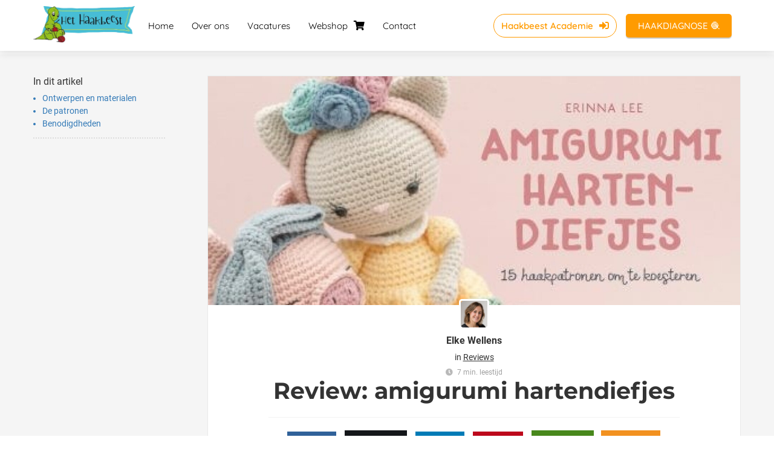

--- FILE ---
content_type: text/html; charset=UTF-8
request_url: https://hethaakbeest.be/review-amigurumi-hartendiefjes/
body_size: 27790
content:

            <!DOCTYPE html>
            <html lang="nl" prefix="og: https://ogp.me/ns#">
            <head>

            <meta http-equiv="Content-Type" content="text/html; charset=utf-8" />
            <meta name="viewport" content="width=device-width, initial-scale=1">
            <meta property="og:locale" content="nl_NL"><link rel="preload" fetchpriority="high" as="image" href="https://media-01.imu.nl/storage/hethaakbeest.be/15448/haakcursussen-haakpatronen-haakcommunity-1-1.png" imagesrcset="https://media-01.imu.nl/storage/1415/15448/responsive/11552082/het-haakbeest-logo-350x125_292_104.png 292w, https://media-01.imu.nl/storage/1415/15448/responsive/11552082/het-haakbeest-logo-350x125_244_87.png 244w, https://media-01.imu.nl/storage/hethaakbeest.be/15448/haakcursussen-haakpatronen-haakcommunity-1-1.png 350w"><link rel="preload" fetchpriority="high" as="image" href="https://media-01.imu.nl/storage/hethaakbeest.be/15448/hartendiefjes-2558x1100.jpg" imagesrcset="https://media-01.imu.nl/storage/hethaakbeest.be/15448/responsive/6570905/hartendiefjes-2558x1100_2140_920.jpg 2140w, https://media-01.imu.nl/storage/hethaakbeest.be/15448/responsive/6570905/hartendiefjes-2558x1100_1790_770.jpg 1790w, https://media-01.imu.nl/storage/hethaakbeest.be/15448/responsive/6570905/hartendiefjes-2558x1100_1498_644.jpg 1498w, https://media-01.imu.nl/storage/hethaakbeest.be/15448/responsive/6570905/hartendiefjes-2558x1100_1253_539.jpg 1253w, https://media-01.imu.nl/storage/hethaakbeest.be/15448/responsive/6570905/hartendiefjes-2558x1100_1048_451.jpg 1048w, https://media-01.imu.nl/storage/hethaakbeest.be/15448/responsive/6570905/hartendiefjes-2558x1100_877_377.jpg 877w, https://media-01.imu.nl/storage/hethaakbeest.be/15448/responsive/6570905/hartendiefjes-2558x1100_734_316.jpg 734w, https://media-01.imu.nl/storage/hethaakbeest.be/15448/responsive/6570905/hartendiefjes-2558x1100_614_264.jpg 614w, https://media-01.imu.nl/storage/hethaakbeest.be/15448/responsive/6570905/hartendiefjes-2558x1100_513_221.jpg 513w, https://media-01.imu.nl/storage/hethaakbeest.be/15448/responsive/6570905/hartendiefjes-2558x1100_429_184.jpg 429w, https://media-01.imu.nl/storage/hethaakbeest.be/15448/responsive/6570905/hartendiefjes-2558x1100_359_154.jpg 359w, https://media-01.imu.nl/storage/hethaakbeest.be/15448/responsive/6570905/hartendiefjes-2558x1100_300_129.jpg 300w, https://media-01.imu.nl/storage/hethaakbeest.be/15448/hartendiefjes-2558x1100.jpg 2558w"><link rel="preload" fetchpriority="high" as="image" href="https://secure.gravatar.com/avatar/5b4a1935c17431dc95cd46c3bf956394?s=96&d=mm&r=g" imagesrcset="https://media-01.imu.nl/storage/hethaakbeest.be/15448/responsive/6570905/hartendiefjes-2558x1100_2140_920.jpg 2140w, https://media-01.imu.nl/storage/hethaakbeest.be/15448/responsive/6570905/hartendiefjes-2558x1100_1790_770.jpg 1790w, https://media-01.imu.nl/storage/hethaakbeest.be/15448/responsive/6570905/hartendiefjes-2558x1100_1498_644.jpg 1498w, https://media-01.imu.nl/storage/hethaakbeest.be/15448/responsive/6570905/hartendiefjes-2558x1100_1253_539.jpg 1253w, https://media-01.imu.nl/storage/hethaakbeest.be/15448/responsive/6570905/hartendiefjes-2558x1100_1048_451.jpg 1048w, https://media-01.imu.nl/storage/hethaakbeest.be/15448/responsive/6570905/hartendiefjes-2558x1100_877_377.jpg 877w, https://media-01.imu.nl/storage/hethaakbeest.be/15448/responsive/6570905/hartendiefjes-2558x1100_734_316.jpg 734w, https://media-01.imu.nl/storage/hethaakbeest.be/15448/responsive/6570905/hartendiefjes-2558x1100_614_264.jpg 614w, https://media-01.imu.nl/storage/hethaakbeest.be/15448/responsive/6570905/hartendiefjes-2558x1100_513_221.jpg 513w, https://media-01.imu.nl/storage/hethaakbeest.be/15448/responsive/6570905/hartendiefjes-2558x1100_429_184.jpg 429w, https://media-01.imu.nl/storage/hethaakbeest.be/15448/responsive/6570905/hartendiefjes-2558x1100_359_154.jpg 359w, https://media-01.imu.nl/storage/hethaakbeest.be/15448/responsive/6570905/hartendiefjes-2558x1100_300_129.jpg 300w, https://media-01.imu.nl/storage/hethaakbeest.be/15448/hartendiefjes-2558x1100.jpg 2558w"><link rel="preconnect" href="https://cdnjs.cloudflare.com"><link rel="preconnect" href="https://app.phoenixsite.nl"><link rel="preconnect" href="https://media-01.imu.nl"><link rel="icon" href="https://media-01.imu.nl/wp-content/uploads?url=hethaakbeest.be/favicon.ico" type="image/x-icon" />

            <!-- CSS to prevent Flash of content -->
            <style>
                body, html { 
                    max-width: 100%;
                    display: none;
                    font-family: "Roboto";
                }

                #wrapper {
                    min-height: 100%;
                }

                .pricing-stars p {
                    font-family: FontAwesome;
                }

                .editing-mode-message {
                    display: none !important;
                }
            </style><script>window.phx_track = window.phx_track || function() { (window.phx_track.q = window.phx_track.q || []).push(arguments) }</script><link rel="amphtml" href="https://hethaakbeest.be/review-amigurumi-hartendiefjes/amp/"><script>window.pages_url = "https://app.phoenixsite.nl/";</script><script async src="https://www.googletagmanager.com/gtag/js?id=G-V264Y2F58W" data-type="statistical"></script><script async src="[data-uri]" data-type="statistical"></script><script async src="[data-uri]" data-type="marketing"></script><meta property="fb:admins" content="580934098587803"/><!-- Facebook Pixel Code -->
<script data-type="functional" lazy-script="[data-uri]"></script>
<noscript><img height="1" width="1" style="display:none" src="https://www.facebook.com/tr?id=1558592717515748&ev=PageView&noscript=1" /></noscript>
<!-- End Facebook Pixel Code -->

<script data-type="functional" lazy-script="[data-uri]"></script>

<!-- Google Tag Manager -->
<script data-type="functional" lazy-script="[data-uri]"></script>
<!-- End Google Tag Manager -->
<title>Review: Amigurumi Hartendiefjes</title><meta name="description" content="In Erinna Lee eerste boek Amigurumi Hartendiefjes, de vertaling van het originele Amigurumi Treasures, staan 15 knuffels met een cuteness factor van 1000. Geen wonder dat ze destijds die wedstrijd heeft gewonnen! Lees hier de volledige review."/><meta name="keywords" content=""/><meta name="robots" content="index, follow"/><link rel="dns-prefetch" href="//cdn.phoenixsite.nl" /><link>
<link rel="dns-prefetch" href="//app.phoenixsite.nl" /><link>
<link rel="canonical" href="https://hethaakbeest.be/review-amigurumi-hartendiefjes/"><meta property="og:type" content="article"/><meta name="twitter:card" content="summary" /><meta property="og:title" content="Review: Amigurumi Hartendiefjes"/><meta property="og:description" content="In Erinna Lee eerste boek Amigurumi Hartendiefjes, de vertaling van het originele Amigurumi Treasures, staan 15 knuffels met een cuteness factor van 1000. Geen wonder dat ze destijds die wedstrijd heeft gewonnen! Lees hier de volledige review."/><meta property="og:image" content="https://media-01.imu.nl/storage/hethaakbeest.be/15448/hartendiefjes-2558x1100.jpg"/><meta property="og:url" content="https://hethaakbeest.be/review-amigurumi-hartendiefjes/"/><script type="application/ld+json">
        {
          "@context": "https://schema.org",
          "@type": "NewsArticle",
          "mainEntityOfPage": {
            "@type": "WebPage",
            "@id": "https://hethaakbeest.be/review-amigurumi-hartendiefjes/"
          },
          "headline": "Review: Amigurumi Hartendiefjes",
          "image": [
            "https://media-01.imu.nl/storage/hethaakbeest.be/15448/hartendiefjes-2558x1100.jpg"
           ],
                "datePublished": "2022-05-14 09:59:00",
                "dateModified": "2023-06-26 09:50:54",
          "author": {
            "@type": "Person",
            "name": "Elke Wellens"
          },
           "publisher": {
            "@type": "Organization",
            "name": "Het Haakbeest",
            "logo": {
              "@type": "ImageObject",
              "url": "https://media-01.imu.nl/storage/hethaakbeest.be/15448/haakcursussen-haakpatronen-haakcommunity-1-1.png"
            }
          },
          "description": "In Erinna Lee eerste boek Amigurumi Hartendiefjes, de vertaling van het originele Amigurumi Treasures, staan 15 knuffels met een cuteness factor van 1000. Geen wonder dat ze destijds die wedstrijd heeft gewonnen! Lees hier de volledige review."
        }
        </script><script> 
                           window.active_data_resources_comments = {"app_domain":"https:\/\/app.phoenixsite.nl","privacy_policy_url":"https:\/\/hethaakbeest.be\/privacy-policy","website_lang":"nl_NL","translations":{"publish_comment":"Reactie plaatsen","your_comment":"Jouw reactie...","characters_used":"karakters gebruikt","name":"Naam","email":"E-mail","email_wont_be_published":"Je e-mailadres zal nooit worden gedeeld of gepubliceerd"},"article":{"id":220130,"domain":"hethaakbeest.be","comments_manually_approve":0,"comments_allow_anonymous":0}} 
                        </script><script type="application/javascript">
                window.addEventListener("load", function () {
                    let buttons = document.getElementsByClassName("leave-comment-btn");
                    let commentScriptLoaded = false;
                    
                    function addCommentScript(entries) {
                      if (!entries[0].isIntersecting) return;
                      if (commentScriptLoaded) return;
                      commentScriptLoaded = true;
                      let headID = document.getElementsByTagName("head")[0];
                      let newScript = document.createElement("script");
                      newScript.type = "text/javascript";
                      newScript.src = "https://app.phoenixsite.nl/js/comments.js?v=20251216193724";
                      headID.appendChild(newScript);
                    }
                    
                    let options = {
                      rootMargin: "0px",
                      threshold: 0.1
                    }
                    
                    let observer = new IntersectionObserver((entries) => addCommentScript(entries), options);
    
                    for (let i = 0; i < buttons.length; i++) {
                      observer.observe(buttons[i])
                    }
                });
            </script><!-- Client scripts !-->
<script>var base_pages_api_url = "https://app.phoenixsite.nl/";</script>
<script>
  let url_string = window.location.href;
  let url = new URL(url_string);
  let order_value = url.searchParams.get("order_value");
  let order_name = url.searchParams.get("product_name");
  let order_sku = url.searchParams.get("sku");
  let order_number = url.searchParams.get("nr");
  let order_quantity = url.searchParams.get("quantity");

  if(!!order_value && !!order_name && !!order_sku && !!order_number && !!order_quantity) {
    window.dataLayer = window.dataLayer || [];
    dataLayer.push({
      "event": "purchase",
      "transactionId": order_number,
      "transactionTotal": order_value,
      "transactionProducts": [{
        "sku": order_sku,
        "name": order_name,
        "price": order_value,
        "quantity":order_quantity
      }] });
  }
</script>
<script defer src="https://cdnjs.cloudflare.com/ajax/libs/jquery/3.6.0/jquery.min.js"></script>
<script defer src="https://cdn.phoenixsite.nl/pageomatic/assets/js/client/parameter-vars.js?v=20251216193724"></script>
<script defer src="https://cdn.phoenixsite.nl/pageomatic/assets/js/client/img-popup-box.js?v=20251216193724"></script>
<script defer src="https://cdn.phoenixsite.nl/pageomatic/assets/js/client/video-popup-box.js?v=20251216193724"></script>
<script defer src="https://cdn.phoenixsite.nl/pageomatic/assets/js/client/portfolio-popup-box.js?v=20251216193724"></script>
<script defer src="https://cdn.phoenixsite.nl/pageomatic/assets/js/client/menu-scroll.js?v=20251216193724"></script>
<script defer src="https://cdn.phoenixsite.nl/pageomatic/assets/js/client/anchor-scroll-script.js?x=2&v=20251216193724"></script>
<script defer src="https://cdn.phoenixsite.nl/pageomatic/assets/js/client/box-slider-script.js?v=20251216193724"></script>
<script defer src="https://cdn.phoenixsite.nl/pageomatic/assets/js/client/common-scripts-ps.js?v=20251216193724"></script>
<script defer src="https://cdn.phoenixsite.nl/pageomatic/assets/js/client/two-step-optin-trigger.js?v=20251216193724"></script>
<script defer type='text/javascript' src="https://cdn.phoenixsite.nl/pageomatic/assets/js/client/phx-admin-menu.js?v=20251216193724"></script>
<script defer type='text/javascript' src="https://cdn.phoenixsite.nl/pageomatic/assets/js/client/fake-scroll.js"></script>
    <script defer type='text/javascript' src="https://cdn.phoenixsite.nl/pageomatic/assets/js/client/reading-progressbar.js"></script>
  <script defer src="https://cdn.phoenixsite.nl/pageomatic/assets/js/client/turbo-snippets-new.js?v=20251216193724"></script>
  <script defer src="https://cdn.phoenixsite.nl/pageomatic/assets/js/client/blogpost-scripts.js?v=20251216193724"></script>
  <script defer src="https://cdn.phoenixsite.nl/pageomatic/assets/js/client/optin-forms.js?v=20251216193724"></script>
  <script defer src="https://cdn.phoenixsite.nl/pageomatic/assets/js/client/social-counter.js?v=20251216193724"></script>
  <script defer src="https://cdn.phoenixsite.nl/pageomatic/assets/js/client/news-unit-new.js?v=20251216193724"></script>
    <script async
            defer
            src="https://sc.imu.nl/js/phx-analytics.js?v=20251216193724"
            data-w-id="2796"
            data-p-t="blog_post_template"
    ></script>
<!-- Critical CSS --><style>.ross-specter-theme input{width:100%;border-radius:0;background:#fefefe;border:none;color:#333;line-height:2.2;padding-left:10px;font-size:16px;margin-top:15px}.ross-specter-theme iframe{max-width:100%;border-radius:3px}body .ross-specter-theme{font-family:roboto,open sans,sans-serif!important}body .ross-specter-theme .row-bg-gray{color:#222}body .ross-specter-theme.two-step-optin-wrapper .two-step-popup{text-align:center;padding:20px;-webkit-box-shadow:none!important;box-shadow:none!important}body .ross-specter-theme .general-btn{font-size:18px;padding:12px;padding-left:40px;padding-right:40px;line-height:1.6;font-weight:500;border-radius:0;text-transform:uppercase;font-family:montserrat,roboto;-webkit-box-shadow:none;box-shadow:none}@media (max-width:550px){body .ross-specter-theme .general-btn{padding-left:25px;padding-right:25px}}body .ross-specter-theme .general-btn-shadow{-webkit-box-shadow:none;box-shadow:none}body .ross-specter-theme .general-btn.general-btn-border{border-width:2px}.ross-specter-theme-content{margin-bottom:0;z-index:1}.full-row.ross-specter-theme{padding-top:55px;padding-bottom:55px}.full-row.ross-specter-theme h1,.full-row.ross-specter-theme h2{font-family:montserrat}.ross-specter-theme .standard-blogpost-share-wrap-twostep{float:right;margin-top:50px}.ross-specter-theme .standard-blogpost-share-wrap-twostep.hidden{display:none}.ross-specter-theme .standard-blogpost-share-wrap-twostep .general-btn{font-size:12px;padding:4px 10px;margin-right:15px;font-weight:500;margin-top:10px;float:right}@media (max-width:900px){.full-row.ross-specter-theme{padding-top:40px!important;padding-bottom:40px!important}.ross-specter-theme .standard-blogpost-share-wrap-twostep{margin-top:0}.ross-specter-theme .standard-blogpost-share-wrap-twostep .general-btn{margin-right:0;display:block;margin-top:0}}.ross-specter-theme .standard-blogpost-share-wrap-twostep .respond-post-btn,.ross-specter-theme .standard-blogpost-share-wrap-twostep .share-trigger{float:left;margin-top:10px;color:#fff;margin-right:15px}.ross-specter-theme .standard-blogpost-share-wrap-twostep .respond-post-btn .respond-icon,.ross-specter-theme .standard-blogpost-share-wrap-twostep .share-trigger .total-shares-header{position:relative;display:inline-block;text-align:center;padding:10px;padding-left:0;background:#1f83bb;margin-left:-1px;color:#fff}.ross-specter-theme .standard-blogpost-share-wrap-twostep .respond-post-btn .respond-icon .fa,.ross-specter-theme .standard-blogpost-share-wrap-twostep .share-trigger .total-shares-header .fa{display:block;font-size:18px;margin-right:0;line-height:.6}.ross-specter-theme .standard-blogpost-share-wrap-twostep .respond-post-btn .respond-icon:before,.ross-specter-theme .standard-blogpost-share-wrap-twostep .share-trigger .total-shares-header:before{content:"";position:absolute;width:0;height:0;border-style:solid;border-width:15px 15px 15px 0;border-color:transparent #1f83bb transparent transparent;left:-15px;top:0}@media (max-width:900px){.ross-specter-theme .standard-blogpost-share-wrap-twostep .respond-post-btn .respond-icon .fa,.ross-specter-theme .standard-blogpost-share-wrap-twostep .share-trigger .total-shares-header .fa{font-size:13px}.ross-specter-theme .standard-blogpost-share-wrap-twostep .respond-post-btn .respond-icon:before,.ross-specter-theme .standard-blogpost-share-wrap-twostep .share-trigger .total-shares-header:before{border-width:13px 15px 13px 0}.ross-specter-theme .standard-blogpost-share-wrap-twostep .respond-post-btn,.ross-specter-theme .standard-blogpost-share-wrap-twostep .share-trigger{margin-top:15px}}.ross-specter-theme .standard-blogpost-share-wrap-twostep .share-trigger .total-shares-header .total-shares-header-num{font-size:10px;margin:auto;display:block;font-weight:600;line-height:1}.ross-specter-theme .standard-blogpost-share-wrap-twostep .respond-post-btn .share-txt,.ross-specter-theme .standard-blogpost-share-wrap-twostep .share-trigger .share-txt{float:left;line-height:2.2;margin-right:5px;font-size:14px;font-weight:600;background:#e8e8e8;padding-left:10px;padding-right:15px;color:#2083bb}.ross-specter-theme .share-icons-wrap,.ross-specter-theme .subscribe-wrap{display:none;position:fixed;left:0;right:0;top:0;bottom:0;z-index:1000;background:rgba(0,0,0,.6);text-align:center}.ross-specter-theme .share-icons-wrap .share-icons-modal,.ross-specter-theme .subscribe-wrap .subscribe-modal{margin:auto;margin-top:10%;background:#fff;border-radius:3px;max-width:420px;display:inline-block;padding:0;text-align:center;position:relative}.ross-specter-theme .subscribe-wrap .subscribe-modal form{padding:30px;padding-top:10px}.ross-specter-theme .subscribe-wrap .subscribe-modal form ::-webkit-input-placeholder{color:#b3b3b3}.ross-specter-theme .subscribe-wrap .subscribe-modal form ::-moz-placeholder{color:#b3b3b3}.ross-specter-theme .subscribe-wrap .subscribe-modal form :-ms-input-placeholder{color:#b3b3b3}.ross-specter-theme .subscribe-wrap .subscribe-modal form ::-ms-input-placeholder{color:#b3b3b3}.ross-specter-theme .subscribe-wrap .subscribe-modal form input{height:45px;margin-top:0;margin-bottom:10px;background:#f7f7f7;border:1px solid #d3d6db;-webkit-box-shadow:none;box-shadow:none;font-size:14px;font-family:inherit}.ross-specter-theme .subscribe-wrap .subscribe-modal form .general-btn{font-size:14px;margin-top:10px;padding:8px;padding-left:20px;padding-right:20px}.ross-specter-theme .share-icons-wrap .share-icons-modal .share-modal-inner{padding:20px}.ross-specter-theme .share-icons-wrap .share-icons-modal a,.ross-specter-theme .subscribe-wrap .subscribe-modal a{padding:10px;border-radius:0;background:0 0;border:0 solid;-webkit-box-shadow:none;box-shadow:none;margin:4px;margin-bottom:15px;margin-top:0;display:inline-block;color:#fff}.ross-specter-theme .share-icons-wrap .share-icons-modal a .share-post-btn-txt{font-size:10px;margin-top:5px}.ross-specter-theme .share-icons-wrap .share-icons-modal a.whatsapp{display:none}.ross-specter-theme .share-icons-wrap .share-icons-modal a .share-count{display:none;position:absolute;right:0;bottom:-5px;font-weight:600;font-size:10px;background:#e8e8e8;padding:0;border-radius:3px;padding-left:5px;padding-right:5px;-webkit-box-shadow:0 2px 0 0;box-shadow:0 2px 0 0}.ross-specter-theme .share-icons-wrap .share-icons-modal .whatsapp,.ross-specter-theme .subscribe-wrap .subscribe-modal .whatsapp{display:none}.ross-specter-theme .share-icons-wrap .share-icons-modal .fa,.ross-specter-theme .subscribe-wrap .subscribe-modal .fa{font-size:24px;margin-left:10px;margin-right:10px}.ross-specter-theme .share-icons-wrap .share-icons-modal .close-share-modal,.ross-specter-theme .subscribe-wrap .subscribe-modal .close-subscribe-modal{position:absolute;right:5px;top:-2px;font-weight:600}.ross-specter-theme .share-icons-wrap .share-icons-modal .close-share-modal .fa,.ross-specter-theme .subscribe-wrap .subscribe-modal .close-subscribe-modal .fa{font-size:12px!important;margin:0!important}.ross-specter-theme .share-icons-wrap .share-icons-modal .share-modal-title,.ross-specter-theme .subscribe-wrap .subscribe-modal .subscribe-modal-title{color:#515151;font-size:24px;font-weight:300;line-height:1.6;margin-bottom:20px;border-radius:3px 3px 0 0;padding:20px}.ross-specter-theme .subscribe-wrap .subscribe-modal .socialmediaprofiles{padding:10px;background:#ececec}.ross-specter-theme .subscribe-wrap .subscribe-modal .socialmediaprofiles a{padding:8px!important;width:auto!important;border-radius:0!important}.ross-specter-theme .large-img-blogpost-hero{max-height:350px;overflow:hidden;position:relative;min-height:250px}.ross-specter-theme .large-img-blogpost-hero img{width:100%;height:auto}.ross-specter-theme .large-img-blogpost-unit{max-width:1130px;padding:140px;padding-top:50px;padding-bottom:50px;background:#fff;margin:auto;margin-top:-100px;border-radius:0;position:relative;z-index:10}.ross-specter-theme .large-img-blogpost-unit .blogpost-title h1{margin:auto;max-width:1130px;font-size:38px;font-weight:600;text-align:center;font-family:Montserrat!important;margin-top:20px}.ross-specter-theme .large-img-blogpost-unit .mimic-title span{-webkit-transform:scale(0);transform:scale(0)}.ross-specter-theme .large-img-blogpost-unit .blogpost-top-wrap .blogpost-info-wrap{margin:auto;margin-top:-85px;text-align:center;padding-bottom:20px;border-bottom:1px solid #f2f2f2}.ross-specter-theme .large-img-blogpost-unit .blogpost-top-wrap .blogpost-info-wrap .blogpost-author-img img{max-width:70px;max-height:70px;border-radius:5px;border:3px solid #fff}.ross-specter-theme .large-img-blogpost-unit .blogpost-top-wrap .blogpost-info-wrap .blogpost-author-details{font-size:14px}.ross-specter-theme .large-img-blogpost-unit .blogpost-top-wrap .blogpost-info-wrap .blogpost-author-details .blogpost-date-category-wrap{margin-top:10px}.ross-specter-theme .large-img-blogpost-unit .blogpost-top-wrap .blogpost-info-wrap .blogpost-author-details .blogpost-date-category-wrap .blogpost-date{font-weight:300;display:inline-block;color:gray}.ross-specter-theme .large-img-blogpost-unit .blogpost-top-wrap .blogpost-info-wrap .blogpost-author-details .blogpost-date-category-wrap .blogpost-category{display:inline-block}.ross-specter-theme .large-img-blogpost-unit .blogpost-top-wrap .blogpost-info-wrap .blogpost-author-details .blogpost-date-category-wrap .blogpost-category a{color:#337ab7;text-decoration:underline}.ross-specter-theme .large-img-blogpost-unit .blogpost-top-wrap .blogpost-info-wrap .blogpost-author-details .blogpost-author-name{font-size:16px;margin-top:5px;font-weight:600}.ross-specter-theme .large-img-blogpost-unit .blogpost-content{font-size:18px;line-height:2;font-weight:300}@media (max-width:900px){.ross-specter-theme .share-icons-wrap .share-icons-modal a,.ross-specter-theme .subscribe-wrap .subscribe-modal a{width:auto}.ross-specter-theme .share-icons-wrap .share-icons-modal,.ross-specter-theme .subscribe-wrap .subscribe-modal{margin:10px;margin-top:80px}.ross-specter-theme .large-img-blogpost-unit .blogpost-title h1{font-size:20px!important;bottom:145px}.ross-specter-theme .large-img-blogpost-unit{padding:30px}.ross-specter-theme .large-img-blogpost-unit .blogpost-top-wrap .blogpost-info-wrap{margin-top:-55px}.ross-specter-theme .large-img-blogpost-unit .blogpost-top-wrap .blogpost-info-wrap .blogpost-author-img img{max-width:50px;max-height:50px}.ross-specter-theme .large-img-blogpost-unit .blogpost-top-wrap .blogpost-info-wrap .blogpost-author-details{font-size:12px}.ross-specter-theme .large-img-blogpost-unit .blogpost-top-wrap .blogpost-info-wrap .blogpost-author-details .blogpost-author-name{font-size:12px}.ross-specter-theme .large-img-blogpost-unit .blogpost-content{font-size:14px;line-height:1.8}}.ross-specter-theme .large-img-blogpost-unit .blogpost-content p{margin-top:20px;margin-bottom:20px}.ross-specter-theme .large-img-blogpost-unit .blogpost-content h2{font-size:28px}@media (max-width:900px){.ross-specter-theme .large-img-blogpost-unit .blogpost-content h2{font-size:20px!important}}.ross-specter-theme .large-img-blogpost-unit .blogpost-content h2{margin-top:40px;font-family:Montserrat!important;font-weight:600;padding-bottom:0;margin-bottom:0}.ross-specter-theme .blogpost-share-wrap-onestep{margin-top:20px;padding-bottom:20px;border-bottom:1px solid #f2f2f2;text-align:center;display:-webkit-box;display:-ms-flexbox;display:flex;-webkit-box-align:center;-ms-flex-align:center;align-items:center;-webkit-box-pack:center;-ms-flex-pack:center;justify-content:center}.ross-specter-theme .blogpost-share-wrap-onestep .general-btn{font-size:10px;margin-top:0;padding-left:20px;padding-right:20px;padding-top:8px;padding-bottom:8px;margin-left:7px;margin-right:7px}.ross-specter-theme .blogpost-share-wrap-onestep a{padding:16px;padding-top:9px;padding-bottom:9px;background:0 0;border:0 solid;margin-left:5px;margin-right:5px;display:-webkit-inline-box;display:-ms-inline-flexbox;display:inline-flex;-webkit-box-align:center;-ms-flex-align:center;align-items:center;-webkit-box-shadow:none;box-shadow:none;-webkit-box-flex:1;-ms-flex:1;flex:1;text-align:center;color:#fff!important}.ross-specter-theme .blogpost-share-wrap-onestep a .share-post-btn-txt{font-size:10px;margin-left:10px}.ross-specter-theme .blogpost-share-wrap-onestep a .share-count{font-weight:600;font-size:10px;float:right;margin-left:10px;padding:0}@media (max-width:1024px){.ross-specter-theme .blogpost-share-wrap-onestep{display:block}.ross-specter-theme .blogpost-share-wrap-onestep .general-btn{display:block;margin:auto;margin-top:20px;max-width:160px}.ross-specter-theme .blogpost-share-wrap-onestep a .share-count{font-size:10px;float:none;display:block;margin-top:10px;margin-right:0}.ross-specter-theme .blogpost-share-wrap-onestep a{margin-left:2px;margin-right:2px}}.ross-specter-theme .blogpost-share-wrap-onestep .whatsapp{display:none;color:#4bed68;text-align:center}.ross-specter-theme .blogpost-share-wrap-onestep .fa{float:left;font-size:18px}@media (max-width:1024px){.ross-specter-theme .blogpost-share-wrap-onestep .fa{margin-left:10px;margin-right:10px;font-size:16px;float:none;display:inline-block}}.ross-specter-theme .blogpost-share-wrap-sidedock{position:fixed}.ross-specter-theme .blogpost-share-wrap-sidedock .subscribe-btn{display:none}.ross-specter-theme .blogpost-share-wrap-sidedock .share-buttons-wrap{left:-187px;position:relative;max-width:50px;text-align:center;-webkit-filter:drop-shadow(-1px 1px 1px rgba(51,51,51,.27));filter:drop-shadow(-1px 1px 1px rgba(51,51,51,.27));display:block}.ross-specter-theme .blogpost-share-wrap-sidedock .share-buttons-wrap .share-post-btn{padding:6px;font-size:10px;display:inline-block;color:#fff;width:44px;border-radius:3px 0 0 3px;margin-bottom:3px}.ross-specter-theme .blogpost-share-wrap-sidedock .share-buttons-wrap .share-post-btn.total-likes-leftbar{left:-5px;font-size:10px;width:60px;margin-top:-2px}.ross-specter-theme .blogpost-share-wrap-sidedock .share-buttons-wrap .share-post-btn.total-likes-leftbar .fa{font-size:14px}.ross-specter-theme .blogpost-share-wrap-sidedock .share-buttons-wrap .share-post-btn.total-likes-leftbar .side-total-share-count{margin:auto;display:block;padding:7px;padding-bottom:4px;padding-top:0;background:#f9f9f9;-webkit-filter:drop-shadow(1px 1px 1px rgba(51,51,51,.27));filter:drop-shadow(1px 1px 1px rgba(51,51,51,.27));position:relative;margin-top:3px;margin-bottom:8px;color:#337ab7;font-weight:600;max-width:36px;border-radius:0 0 3px 3px}.ross-specter-theme .blogpost-share-wrap-sidedock .share-buttons-wrap .share-post-btn.total-likes-leftbar .side-total-share-count .fa{margin-top:3px;margin-bottom:2px}.ross-specter-theme .blogpost-share-wrap-sidedock .share-buttons-wrap .share-post-btn.total-likes-leftbar .side-total-share-count:before{content:"";position:absolute;width:0;height:0;border-style:solid;border-width:0 18px 15px;border-color:transparent transparent #f9f9f9;top:-15px;left:0}.ross-specter-theme .blogpost-share-wrap-sidedock .share-buttons-wrap .share-post-btn .color-icon{font-size:20px;line-height:1.2}.ross-specter-theme .blogpost-share-wrap-sidedock .share-buttons-wrap .share-post-btn .share-post-btn-txt{display:none}.ross-specter-theme .blogpost-share-wrap-sidedock .share-buttons-wrap .share-post-btn .share-count{display:none}.ross-specter-theme .blogpost-share-wrap-sidedock .share-buttons-wrap .share-post-btn .total-share-count{display:block}.ross-specter-theme .blogpost-related-content .post-block .post-details{display:none}.share-icons-modal,.subscribe-modal{margin-top:180px!important}.share-icons-modal .share-modal-inner{text-align:left}.share-icons-modal .share-modal-inner a{display:inline-flex!important;width:calc(50% - 7px)!important;color:#fff;flex:1;margin:2px!important;text-align:left;align-items:center}.share-icons-modal .share-modal-inner a.whatsapp{display:none!important}.share-icons-modal .share-modal-inner a i{flex:.6;margin-right:10px;margin-left:10px}.share-icons-modal .share-modal-inner a .share-post-btn-txt{flex:4;text-align:left;margin-top:auto!important}@media (max-width:1024px){.share-icons-modal,.subscribe-modal{min-width:0!important;margin-top:90px!important}.share-icons-modal .share-modal-title{font-size:16px!important}.share-icons-modal .share-modal-inner a.whatsapp{display:inline-flex!important}.blogpost-unit-wrapper{padding-top:0!important}.blogpost-unit-wrapper .share-buttons-wrap{width:100%}}@media (max-width:900px){.share-icons-modal .share-post-btn-txt{margin-top:0!important}.blogpost-unit-wrapper.large-img-blogpost-unit .blogpost-top-wrap{padding-top:30px}.blogpost-unit-wrapper .large-hero-img-blogpost-share-wrap-onestep .share-buttons-wrap a{padding:10px!important;justify-content:center}}.subscribe-modal .subscribe-modal-social .whatsapp{display:block!important}.subscribe-modal .subscribe-modal-social .link-whatsapp{background:#35ca50!important}.blogpost-template-wrapper .blogpost-share-wrap-sidedock .share-buttons-wrap i{margin-right:auto!important;margin-left:auto!important}.blogpost-unit-wrapper .article-avarage-read{color:#a1a1a1;margin-top:10px;font-size:12px}.blogpost-unit-wrapper .article-avarage-read .blog-post-read-time-holder:before{font-family:'font awesome 5 pro','font awesome 5 free';font-weight:900;content:'\f017';margin-right:7px;color:#b9b9b9}.blogpost-unit-wrapper .blogpost-author-name a,.blogpost-unit-wrapper .blogpost-info-wrap a{color:inherit!important}.blogpost-unit-wrapper .blogpost-content img{max-width:100%}.blogpost-unit-wrapper .blogpost-content .image-align-center{margin:auto;display:block;max-width:calc(100% - 5px)}.blogpost-unit-wrapper .blogpost-content p{margin-bottom:20px!important;margin-top:20px}.blogpost-unit-wrapper.large-img-blogpost-unit .blogpost-info-wrap{margin:auto!important}.blogpost-unit-wrapper.large-img-blogpost-unit .blogpost-info-wrap .blogpost-author-img{margin:-60px auto auto!important}@media (max-width:1200px){.blogpost-unit-wrapper .blogpost-share-wrap-sidedock{display:none!important}}.blogpost-unit-wrapper .share-buttons-wrap .share-count,.blogpost-unit-wrapper .share-buttons-wrap .total-likes-leftbar{display:none!important}.blogpost-unit-wrapper .share-buttons-wrap i{margin-right:10px;margin-left:10px}@media (max-width:1024px){.blogpost-unit-wrapper .share-buttons-wrap{display:block!important}.blogpost-unit-wrapper .share-buttons-wrap a{margin-bottom:10px!important}.blogpost-unit-wrapper .share-buttons-wrap .share-post-btn-txt{display:none!important}.blogpost-unit-wrapper .share-buttons-wrap .whatsapp{display:inline-flex!important;color:#fff!important}}@media (max-width:960px){.blogpost-template-wrapper{padding-top:0!important}.blogpost-unit-wrapper .blogpost-share-wrap-onestep .share-post-btn i{margin-right:0}}.blogpost-unit-wrapper .blogpost-related-content .post-block .post-details{display:none}a{text-decoration:none}html{margin-top:0!important}#wrapper{padding-bottom:0!important}#wrapper .socialmediaprofiles a{padding:15px;border-radius:3px;display:inline-block;margin-right:10px;margin-bottom:10px;margin-top:10px;text-align:center;width:68px}#wrapper .socialmediaprofiles a .fab,#wrapper .socialmediaprofiles a span{font-size:22px;color:#fff;line-height:1.5}#wrapper .socialmediaprofiles .link-facebook{background:#306199}#wrapper .socialmediaprofiles .link-pinterest{background:#df343a}#wrapper .socialmediaprofiles .link-instagram{background:#d6249f;background:radial-gradient(circle at 30% 107%,#fdf497 0,#fdf497 5%,#fd5949 45%,#d6249f 60%,#285aeb 90%)}#wrapper .socialmediaprofiles .link-twitter{background:#00aced}#wrapper .socialmediaprofiles .link-youtube{background:#cc181e}#wrapper .socialmediaprofiles .link-whatsapp{background:#25d366;display:none}.read-progress-wrapper{position:fixed;width:100%;background:rgba(255,255,255,.3);z-index:306;top:70px}.read-progress-wrapper.reading-small-top{top:84px}@media (max-width:1024px){.read-progress-wrapper.reading-small-top{top:60px}}.read-progress-wrapper .read-progress-bar{width:100%;height:6px;position:relative;background:0 0}.read-progress-wrapper .read-progress-bar .read-progress{left:0;bottom:0;top:0;width:0%;position:absolute;border-radius:0 2px 2px 0}.read-progress-wrapper .read-progress-bar .read-progress .progress-icon-holder{font-size:20px;position:absolute;right:0;top:-20px;padding-left:2px}form{margin-bottom:0}*,:after,:before{box-sizing:border-box}@media (max-width:900px){.ross-specter-theme .respond-post-btn{display:none}.ross-specter-theme .blogpost-share-wrap-onestep a{border-radius:2px;padding-right:5px!important;padding-left:5px!important}.ross-specter-theme .blogpost-share-wrap-onestep i{margin:0 10px 0 5px!important}.ross-specter-theme .blogpost-share-wrap-onestep .whatsapp i{margin-left:5px!important;margin-right:10px}#wrapper .socialmediaprofiles .link-whatsapp{display:inline-block}.read-progress-wrapper{top:65px}h1{font-size:24px!important}h2{font-size:22px!important}.full-row{padding-top:20px!important;padding-bottom:20px!important;display:block}.odd-even-row,.odd-even-row .row-nest-one,.odd-even-row .row-nest-three,.odd-even-row .row-nest-two{display:block;width:100%}}.header-client-styling .basic-header-styling .header-item-placement{display:flex;align-items:center;width:100%}.header-client-styling .desktop-logo{height:60px;display:inline-flex;align-items:center}.header-client-styling .desktop-logo img{max-height:60px;-o-object-fit:contain;object-fit:contain;-o-object-position:left;object-position:left}.header-client-styling .menu-bar{display:flex;justify-content:flex-end;align-items:center;width:100%}.header-client-styling .bold-menu{font-weight:800!important}.header-client-styling .menu-link-styling{color:unset}.header-client-styling .menu-item{-webkit-touch-callout:none;border-radius:3px;padding:20px 15px;position:relative;font-size:15px;text-align:center;display:inline-flex;justify-content:center;align-items:center}.header-client-styling .sub-menu-container{padding:0;position:absolute;top:58px;background:#fff;min-width:250px;display:none;z-index:307;margin-left:10px;margin-right:10px;border-radius:3px;filter:drop-shadow(0 5px 10px rgba(0,0,0,.1))}.header-client-styling .sub-menu-container:before{width:0;content:'';border-style:solid;transform:rotate(180deg);border-width:11px 11px 0;border-color:#fff transparent transparent;position:absolute;top:-10px;left:20px}.header-client-styling .menu-list{position:relative;float:left;display:inline-block;border-radius:3px}.header-client-styling .sub-menu-item{-webkit-touch-callout:none;padding:20px 25px;display:block;text-align:left;color:#000;position:relative}.header-client-styling .sub-menu-triangle{padding-right:30px}.header-client-styling .sub-menu-triangle:before{width:0;height:0;content:'▾';position:absolute;top:20px;margin:auto;right:20px}.header-client-styling .preview-header-item{display:flex;align-items:center;z-index:4000;position:relative;background:#fff;box-shadow:0 0 15px rgba(0,0,0,.2)}.header-client-styling .small-size-header{height:84px!important}.header-client-styling .small-size-header .desktop-logo{height:60px;display:inline-flex;align-items:center}.header-client-styling .small-size-header .desktop-logo img{max-height:60px;-o-object-fit:contain;object-fit:contain;-o-object-position:left;object-position:left}.header-client-styling .cta-header-button{box-shadow:rgba(0,0,0,.2) 0 2px 1px;padding:10px 20px;border-radius:5px;background:#ff9b00;font-weight:500;position:relative;text-decoration:none;display:inline-block}.header-client-styling .normal-width-header{max-width:1170px;margin:auto}.header-client-styling .fixed{position:fixed;width:100%;z-index:305}.header-client-styling .background-effect{padding-top:13px;padding-bottom:13px;margin-top:7px;margin-bottom:7px}.header-client-styling .background-effect.sub-menu-triangle{padding-right:30px}.header-client-styling .background-effect.sub-menu-triangle:before{width:0;height:0;content:'▾';position:absolute;top:12px;margin:auto;right:20px}@media (min-width:1024px){.header-client-styling .mobile-header{display:none}.header-client-styling .basic-header-styling{display:block;position:relative;z-index:305}}@media (max-width:1024px){.header-client-styling .mobile-header{display:block;width:100%;height:64px;position:relative;z-index:305}.header-client-styling .basic-header-styling{display:none}}.header-client-styling .mobile-header-bar{display:flex;width:100%;align-items:center;padding:10px 24px;box-shadow:0 0 10px rgba(0,0,0,.2);position:fixed;z-index:20}.header-client-styling .mobile-header-menu-bar{display:flex;justify-content:flex-end;align-items:center;width:100%}.header-client-styling .mobile-menu-item-container{display:none}.header-client-styling .mobile-menu-item-container .mobile-bottom-flex{display:flex;align-items:center;justify-content:space-between;border-top:1px solid rgba(0,0,0,.1)}.header-client-styling .mobile-menu-item-container .mobile-cta-button{margin-left:10px;display:inline-block}@media (max-width:970px){.header-client-styling .mobile-menu-item-container .mobile-cta-button .cta-header-button{font-size:12px}}.header-client-styling .burger-menu-icon{-webkit-touch-callout:none;padding:5px;width:44px;border-radius:3px}.header-client-styling .burger-menu-icon i{font-size:30px!important;position:relative;left:4px}.header-client-styling .mobile-logo img{height:40px;-o-object-fit:contain;object-fit:contain;-o-object-position:left;object-position:left}@media (max-width:500px){.header-client-styling .mobile-logo img{max-width:250px;height:auto;max-height:40px}}.header-client-styling .top-mobile-template{top:0}.header-client-styling .top-mobile-template .mobile-menu-item-container{box-shadow:0 0 10px rgba(0,0,0,.2);max-width:100%;margin:auto;border-radius:0;border-top:2px solid rgba(0,0,0,.2);position:fixed;width:100%;z-index:-1;top:57px;overflow-y:scroll}@media (max-height:600px){.header-client-styling .top-mobile-template .mobile-menu-item-container{bottom:0}}.header-client-styling .top-mobile-template .mobile-menu-item-container .mobile-menu-nav-item{-webkit-touch-callout:none;font-size:15px;padding:18px 18px 18px 30px;border-top:1px solid rgba(0,0,0,.1);font-weight:300}.header-client-styling .top-mobile-template .mobile-menu-item-container .mobile-menu-nav-item .mobile-submenu-nav-item{font-size:13px;padding:10px 10px 10px 40px;margin-top:10px}.header-client-styling .mobile-sub-menu-wrapper{display:none}.header-client-styling .mobile-menu-nav-item.has-sub-menu{padding:0!important}.header-client-styling .mobile-menu-nav-item.has-sub-menu .mobile-sub-menu-wrapper:last-child{padding-bottom:20px}.header-client-styling .mobile-menu-nav-item.has-sub-menu .top-level-name{padding:18px 18px 18px 30px}.header-client-styling .mobile-menu-nav-item.has-sub-menu .top-level-name:after{content:'▾';font-weight:600;font-weight:900;margin-left:10px}#wrapper .preview-header-item{margin:0;height:auto;font-family:Quicksand;z-index:4}#wrapper .fa-facebook:before{content:'\f082';font-weight:600}body,html{width:100%;font-size:16px;color:#222;margin:0;padding:0;background:#fff;display:block!important;position:relative}body h1,html h1{margin-top:0!important}body h1,body h2,html h1,html h2{margin:0;padding:0}.checkbox-flex input{width:auto!important}.checkbox-flex{display:flex!important;align-items:center;color:inherit;padding-left:2px;padding-right:2px;padding-bottom:15px}.checkbox-flex input{height:auto!important;margin:0 10px 2px 0!important}.checkbox-flex .checkbox-text{text-align:left;font-size:14px;line-height:1.5}.general-btn{position:relative}.general-btn{text-align:center}a{color:#337ab7}.general-btn{display:inline-block;margin:auto;padding:10px 30px}.clear{clear:both}img{border:0}p{padding:0;margin:0}.align-left{text-align:left!important}iframe{max-width:100%!important}.full-row{max-width:100%;clear:both;padding-top:60px;padding-bottom:60px;position:relative;z-index:3}.full-row.higher-z-index{z-index:10}.full-row.no-padding-top-row{padding-top:1px!important}.full-row img{max-width:100%;height:auto}.full-row-center{position:relative}.full-row-center{max-width:1170px;margin:auto;z-index:3}.row-bg-gray{background-color:#f5f5f5}.optin-form-wrapper .two-step-notify-wrap{font-size:14px}.optin-form-wrapper .two-step-notify-wrap .error-txt{color:red;font-weight:600;line-height:2}.optin-form-wrapper .two-step-notify-wrap .success-txt{color:green;font-weight:600;font-size:18px;line-height:2}.two-step-optin-wrapper{display:none;position:fixed;top:0;right:0;left:0;bottom:0;background:rgba(51,51,51,.7);z-index:9999}.two-step-optin-wrapper .two-step-popup{position:absolute;max-width:550px;padding:0;background:#fff;box-shadow:0 4px 18px 5px rgba(51,51,51,.9);top:12%;left:0;right:0;margin:auto;width:100%}@media (max-width:940px){.two-step-optin-wrapper .two-step-popup{top:15px;max-width:95%}}.odd-even-row{position:relative}.inline-form{display:inline-block}.mimic-title{position:relative}.mimic-title span{display:none;line-height:1.3!important}.share-post-btn.facebook{background:#306199!important}.share-post-btn.twitter{background:#26c4f1!important}.share-post-btn.linkedin{background:#007bb6!important}.share-post-btn.pinterest{background:#bd081c!important}.share-post-btn.trigger-comments{background:#48881c!important}.share-post-btn.whatsapp{background:#35ca50!important}.total-share-count{display:inline}.maple-syrup-jar{opacity:0!important;position:absolute!important;width:0!important;height:0!important;top:0!important;left:0!important;right:0!important;bottom:0!important;padding:0!important;margin:0!important;border:0!important}.index-blogpost-wrapper{display:grid;grid-template-columns:1fr 3fr;padding-top:40px}.index-blogpost-wrapper .blogpost-unit-wrapper{margin:auto!important}.index-blogpost-wrapper .blogpost-unit-wrapper .share-buttons-wrap i{margin-right:0;margin-left:0}.index-blogpost-wrapper .large-hero-img-blogpost-share-wrap-onestep .general-btn{margin-top:1px}.index-blogpost-wrapper .large-img-blogpost-unit{padding:50px 100px}.index-blogpost-wrapper .large-img-blogpost-hero img{display:block}.index-blogpost-wrapper .blogpost-border-class{border:1px solid #eaeaea}.index-blogpost-wrapper .blogpost-border-class .large-img-blogpost-hero{min-height:0!important;max-height:none!important;overflow:auto!important}.index-blogpost-wrapper .large-img-blogpost-unit{margin-right:70px}@media (max-width:1200px){.index-blogpost-wrapper{grid-template-columns:1fr;display:flex;flex-wrap:wrap;flex-direction:column-reverse;padding-top:0}.index-blogpost-wrapper .large-img-blogpost-unit{padding:50px 40px}.index-blogpost-wrapper .blogpost-border-class .large-img-blogpost-hero{max-height:350px;min-height:250px}.index-blogpost-wrapper .blogpost-border-class{max-width:100%}.index-blogpost-wrapper .blogpost-border-class .blogpost-unit-wrapper .share-buttons-wrap i{margin:0!important}.index-blogpost-wrapper .blogpost-border-class .blogpost-unit-wrapper .blogpost-info-wrap .blogpost-author-img{margin:-55px auto auto!important}.index-blogpost-wrapper .large-img-blogpost-unit{margin-right:0;padding:0 20px}}.index-blogpost-wrapper .large-image-blogpost-index .cc-index-wrapper .cc-index-title{font-size:16px;margin-bottom:10px}@media (max-width:767px){.index-blogpost-wrapper .large-image-blogpost-index .cc-index-wrapper .cc-index-title{display:none}}.fa,.fab,.fas{-moz-osx-font-smoothing:grayscale;-webkit-font-smoothing:antialiased;display:inline-block;font-style:normal;font-variant:normal;text-rendering:auto;line-height:1}.fa-bars:before{content:"\f0c9"}.fa-check:before{content:"\f00c"}.fa-comments:before{content:"\f086"}.fa-cookie-bite:before{content:"\f564"}.fa-facebook:before{content:"\f09a"}.fa-heart:before{content:"\f004"}.fa-instagram:before{content:"\f16d"}.fa-linkedin:before{content:"\f08c"}.fa-pinterest:before{content:"\f0d2"}.fa-plus:before{content:"\f067"}.fa-star:before{content:"\f005"}.fa-times:before{content:"\f00d"}.fa-twitter:before{content:"\f099"}.fa-whatsapp:before{content:"\f232"}.fa-youtube:before{content:"\f167"}.fab{font-family:"Font Awesome 5 Brands"}.fa,.fas{font-family:"Font Awesome 5 Free"}.fa,.fas{font-weight:900}.reading-progress-bar-bg{background:#95bf3d!important;color:#95bf3d!important}.primary-c-bg{background:#45bdd4!important;color:#fff}.primary-c-bg-gradient{background:#1976d2!important;background:-moz-linear-gradient(top,#45bdd4 0,#2eafc7 100%)!important;background:-webkit-linear-gradient(top,#45bdd4 0,#2eafc7 100%)!important;background:linear-gradient(to bottom,#45bdd4 0,#2eafc7 100%)!important;color:#fff}.primary-c-contrast-txt{color:#fff!important}.general-btn-bg{background:#f29120;color:#fff}.general-btn-shadow{box-shadow:0 2px 0 0 #995609}.general-btn-border{border:2px solid #f29120}</style><link rel="preload" href="https://cdn.phoenixsite.nl/pageomatic/assets/css/releases/ross-specter-theme-general.css?v=20251216193724" as="style" onload="this.onload=null;this.rel='stylesheet'"><link rel="preload" href="https://cdn.phoenixsite.nl/pageomatic/assets/css/pages-phoenix-footers.css?v=20251216193724" as="style" onload="this.onload=null;this.rel='stylesheet'"><link rel="preload" href="https://cdn.phoenixsite.nl/pageomatic/assets/css/master-style.css?v=20251216193724" as="style" onload="this.onload=null;this.rel='stylesheet'"><link rel="preload" href="https://cdn.phoenixsite.nl/pageomatic/assets/css/releases/phx-admin-menu.css?v=20251216193724" as="style" onload="this.onload=null;this.rel='stylesheet'"><link rel="preload" href="https://app.phoenixsite.nl/api/v1.0/assets/custom.css?domain=hethaakbeest.be&website_design_id=188058&v=20251216193724-1635347022" as="style" onload="this.onload=null;this.rel='stylesheet'"><link rel="preload" href="https://cdnjs.cloudflare.com/ajax/libs/font-awesome/5.15.4/css/all.min.css" as="style" onload="this.onload=null;this.rel='stylesheet'"><link rel="preload" href="https://cdn.phoenixsite.nl/pageomatic/assets/css/font-styles/poppins.css" as="style" onload="this.onload=null;this.rel='stylesheet'"><link rel="preload" href="https://cdn.phoenixsite.nl/pageomatic/assets/css/font-styles/didact-gothic.css" as="style" onload="this.onload=null;this.rel='stylesheet'"><link rel="preload" href="https://cdn.phoenixsite.nl/pageomatic/assets/css/font-styles/quicksand.css" as="style" onload="this.onload=null;this.rel='stylesheet'"><link rel="preload" href="https://cdn.phoenixsite.nl/pageomatic/assets/css/font-styles/raleway.css" as="style" onload="this.onload=null;this.rel='stylesheet'"><link rel="preload" href="https://cdn.phoenixsite.nl/pageomatic/assets/css/font-styles/montserrat.css" as="style" onload="this.onload=null;this.rel='stylesheet'"><link rel="preload" href="https://cdn.phoenixsite.nl/pageomatic/assets/css/font-styles/open-sans.css" as="style" onload="this.onload=null;this.rel='stylesheet'"><link rel="preload" href="https://cdn.phoenixsite.nl/pageomatic/assets/css/font-styles/roboto.css" as="style" onload="this.onload=null;this.rel='stylesheet'"><noscript><link rel="stylesheet" href="https://cdn.phoenixsite.nl/pageomatic/assets/css/releases/ross-specter-theme-general.css?v=20251216193724"><link rel="stylesheet" href="https://cdn.phoenixsite.nl/pageomatic/assets/css/pages-phoenix-footers.css?v=20251216193724"><link rel="stylesheet" href="https://cdn.phoenixsite.nl/pageomatic/assets/css/master-style.css?v=20251216193724"><link rel="stylesheet" href="https://cdn.phoenixsite.nl/pageomatic/assets/css/releases/phx-admin-menu.css?v=20251216193724"><link rel="stylesheet" href="https://app.phoenixsite.nl/api/v1.0/assets/custom.css?domain=hethaakbeest.be&website_design_id=188058&v=20251216193724-1635347022"><link rel="stylesheet" href="https://cdnjs.cloudflare.com/ajax/libs/font-awesome/5.15.4/css/all.min.css"><link rel="stylesheet" href="https://cdn.phoenixsite.nl/pageomatic/assets/css/font-styles/poppins.css"><link rel="stylesheet" href="https://cdn.phoenixsite.nl/pageomatic/assets/css/font-styles/didact-gothic.css"><link rel="stylesheet" href="https://cdn.phoenixsite.nl/pageomatic/assets/css/font-styles/quicksand.css"><link rel="stylesheet" href="https://cdn.phoenixsite.nl/pageomatic/assets/css/font-styles/raleway.css"><link rel="stylesheet" href="https://cdn.phoenixsite.nl/pageomatic/assets/css/font-styles/montserrat.css"><link rel="stylesheet" href="https://cdn.phoenixsite.nl/pageomatic/assets/css/font-styles/open-sans.css"><link rel="stylesheet" href="https://cdn.phoenixsite.nl/pageomatic/assets/css/font-styles/roboto.css"></noscript><script> window.phxsite = {"app_domain":"https:\/\/app.phoenixsite.nl","pages_version":2.1}; </script> </head><body><div id="wrapper">
            <script type="application/ld+json">
                {
                    "@context": "https://schema.org",
                    "@type": "Organization",

                    "@id": " https://hethaakbeest.be ",
                    "name" : " Het Haakbeest ",
                    "url": " https://hethaakbeest.be ",
                    "email": " info@hethaakbeest.be ",
                    "telephone": " +32 (0) 16 37 03 06 ",
                    "address": {
                        "@type": "PostalAddress",
                        "streetAddress": " Rijmenamsesteenweg 10 ",
                        "addressLocality": " Haacht ",
                        "postalCode": " 3150 ",
                        "addressCountry": "NL"
                    },
                    "logo": "https://media-01.imu.nl/storage/hethaakbeest.be/15448/haakcursussen-haakpatronen-haakcommunity-1-1.png", "sameAs" :
                    [
                        "https://www.facebook.com/hethaakbeest", "https://twitter.com/HAAKBEEST", "https://www.youtube.com/channel/UC2UjjUnXjuB2etw93t7g6VA?view_as=sub", "https://www.instagram.com/haakbeest/", "https://www.pinterest.com/hethaakbeest", "+32 468 05 30 31"
                    ]
                }
            </script><div id="fb-root"></div><div class="read-progress-wrapper reading-small-top">
                    <div class="progress-start-point"></div>
                    <div class="read-progress-bar">
                        <div class="read-progress reading-progress-bar-bg">
                            <div class="progress-icon-holder">
                                <i class="fa fa-star "></i>
                            </div>
                        </div>
                    </div>
                    <div class="progress-end-point"></div>
                </div><script>window.pages_url = "https://app.phoenixsite.nl/";</script><div>
    <div class="header-client-styling">
    <div class="basic-header-styling small-size-header">
        <div class="desktop-header fixed">
            <div style="background-color: #ffffff; color: #000000" class="preview-header-item small-size-header">
                <div class="header-item-placement normal-width-header">
                    <a href="https://hethaakbeest.be/" class="logo-link">
                        <div class="desktop-logo">
                            <img src="https://media-01.imu.nl/storage/hethaakbeest.be/15448/haakcursussen-haakpatronen-haakcommunity-1-1.png" alt="haakcursussen haakpatronen haakcommunity 1 1" title="Het Haakbeest - De haakwinkel met de enige écht complete haakcursussen voor beginners en gevorderden." srcset="https://media-01.imu.nl/storage/1415/15448/responsive/11552082/het-haakbeest-logo-350x125_292_104.png 292w, https://media-01.imu.nl/storage/1415/15448/responsive/11552082/het-haakbeest-logo-350x125_244_87.png 244w, https://media-01.imu.nl/storage/hethaakbeest.be/15448/haakcursussen-haakpatronen-haakcommunity-1-1.png 350w" width="350" height="125">
                        </div>
                    </a>
                    <div class="menu-bar">
                                                    <div class="menu-list menu-margin" style="color: #000000">
                                                                <a href="https://hethaakbeest.be//" class="menu-link-styling" >
                                    <div class="menu-item menu-item-background    background-effect">
                                        Home 
                                    </div>
                                </a>
                                                                                            </div>
                                                    <div class="menu-list menu-margin" style="color: #000000">
                                                                <a href="https://hethaakbeest.be/over-ons/" class="menu-link-styling" >
                                    <div class="menu-item menu-item-background    background-effect">
                                        Over ons 
                                    </div>
                                </a>
                                                                                            </div>
                                                    <div class="menu-list menu-margin" style="color: #000000">
                                                                <a href="https://hethaakbeest.be/vacatures/" class="menu-link-styling" >
                                    <div class="menu-item menu-item-background    background-effect">
                                        Vacatures 
                                    </div>
                                </a>
                                                                                            </div>
                                                    <div class="menu-list menu-margin" style="color: #000000">
                                                                <a href="https://shop.hethaakbeest.be" class="menu-link-styling" target=&quot;_blank&quot;>
                                    <div class="menu-item menu-item-background    background-effect">
                                        Webshop <i class="fa fa-shopping-cart"></i>
                                    </div>
                                </a>
                                                                                            </div>
                                                    <div class="menu-list menu-margin" style="color: #000000">
                                                                <a href="https://hethaakbeest.be/contact/" class="menu-link-styling" >
                                    <div class="menu-item menu-item-background    background-effect">
                                        Contact 
                                    </div>
                                </a>
                                                                                            </div>
                                                    <div class="menu-list menu-margin" style="color: #000000">
                                                                <a href="https://leden.haakacademie.be" class="menu-link-styling" target=&quot;_blank&quot;>
                                    <div class="menu-item menu-item-background  bold-menu  background-effect">
                                        Haakbeest Academie <i class="fa fa-sign-in-alt"></i>
                                    </div>
                                </a>
                                                                                            </div>
                                                                                                    <div class="menu-list">
                                <a href="https://web.hethaakbeest.be/navigatiehulp" >
                                    <div class="menu-item" style="color: #000000;">
                                        <div class="cta-header-button " style="color: #ffffff; background-color: #ff9b00">
                                            HAAKDIAGNOSE 🧶 
                                        </div>
                                    </div>
                                </a>
                            </div>
                                            </div>
                </div>
            </div>
        </div>
    </div>
    <div class="mobile-header top-mobile-template">
        <div style="background-color: #ffffff; color: #000000" class="mobile-header-bar">
            <a href="https://hethaakbeest.be/">
                <div class="mobile-logo">
                   <img src="https://media-01.imu.nl/storage/hethaakbeest.be/15448/haakcursussen-haakpatronen-haakcommunity-1-1.png" alt="haakcursussen haakpatronen haakcommunity 1 1" title="Het Haakbeest - De haakwinkel met de enige écht complete haakcursussen voor beginners en gevorderden." srcset="https://media-01.imu.nl/storage/1415/15448/responsive/11552082/het-haakbeest-logo-350x125_292_104.png 292w, https://media-01.imu.nl/storage/1415/15448/responsive/11552082/het-haakbeest-logo-350x125_244_87.png 244w, https://media-01.imu.nl/storage/hethaakbeest.be/15448/haakcursussen-haakpatronen-haakcommunity-1-1.png 350w" width="350" height="125">
                </div>
            </a>
                <div class="mobile-header-menu-bar">
                <!-- BURGER ICON MUST BE CLICKABLE -->
                <div class="burger-menu-icon">
                    <i class="fa fa-bars"></i>
                </div>
            </div>
        </div>
        <!-- MENU ITEMS CONTAINER -->
        <div class="mobile-menu-item-container" style="background-color: #ffffff">
                                                                <a href="https://hethaakbeest.be//">
                        <div class="mobile-menu-nav-item " style="color: #000000">
                            Home 
                        </div>
                    </a>
                                                                                <a href="https://hethaakbeest.be/over-ons/">
                        <div class="mobile-menu-nav-item " style="color: #000000">
                            Over ons 
                        </div>
                    </a>
                                                                                <a href="https://hethaakbeest.be/vacatures/">
                        <div class="mobile-menu-nav-item " style="color: #000000">
                            Vacatures 
                        </div>
                    </a>
                                                                                <a href="https://shop.hethaakbeest.be">
                        <div class="mobile-menu-nav-item " style="color: #000000">
                            Webshop <i class="fa fa-shopping-cart"></i>
                        </div>
                    </a>
                                                                                <a href="https://hethaakbeest.be/contact/">
                        <div class="mobile-menu-nav-item " style="color: #000000">
                            Contact 
                        </div>
                    </a>
                                                                                <a href="https://leden.haakacademie.be">
                        <div class="mobile-menu-nav-item " style="color: #000000">
                            Haakbeest Academie <i class="fa fa-sign-in-alt"></i>
                        </div>
                    </a>
                                        <div class="mobile-bottom-flex">
                                                    <a class="mobile-cta-button" href="https://web.hethaakbeest.be/navigatiehulp" >
                    <div class="menu-item" style="color: #000000;">
                        <div class="cta-header-button " style="color: #ffffff; background-color: #ff9b00">
                            HAAKDIAGNOSE 🧶 
                        </div>
                    </div>
                    </a>
                            </div>
        </div>
    </div>
</div>
</div><!-- pagespeedStartBodyTag !--><div class="two-step-optin-wrapper ross-specter-theme"><div class="two-step-popup primary-c-bg-gradient two-step-close"></div></div><div id="loadbalancer_valid_cache" style="display:none"></div><div class="odd-even-row  all-devices  ross-specter-theme"><div class="row-nest-one" data-rowuuid="3a26bebe-1cbc-49b1-825c-a0f2ef27be58" id="1" data-element="index-blogpost-template"><div class="row-nest-two" id="content_row_8669160"><div class="row-nest-three row-bg-gray     " style="color: #333333; background-color: ; background-image: ; ">
    <div class="full-row no-padding-top-row higher-z-index blogpost-template-wrapper ross-specter-theme ross-specter-theme-content" >
        <div class="share-icons-wrap">
            <div class="share-icons-modal">
                <div class="close-share-modal primary-c-contrast-txt">
                    <i class="fa fa-times"></i>
                </div>
                <div class="share-modal-title primary-c-bg primary-c-contrast-txt">
                    Sharing would be great!
                </div>
                <div class="share-modal-text">
                    Sharing would be great!
                </div>
                <div class="share-modal-inner">
                    <a data-platform="facebook" class="share-post-btn share-post-btn-frame facebook mimic-title" >
                        <i class="fab fa-facebook"></i>
                        <div class="share-post-btn-txt">
                            Delen
                        </div>
                        <div class="share-count">
                            0
                        </div>
                        </a>
                        <a data-platform="twitter" class="share-post-btn share-post-btn-frame twitter mimic-title" style="background-color: #14171A!important;" >
                            <svg xmlns="http://www.w3.org/2000/svg" width="16" height="16" fill="currentColor" class="bi bi-twitter-x" viewBox="0 0 16 16" style="margin-right: 10px; margin-left: 10px;">
                              <path d="M12.6.75h2.454l-5.36 6.142L16 15.25h-4.937l-3.867-5.07-4.425 5.07H.316l5.733-6.57L0 .75h5.063l3.495 4.633L12.601.75Zm-.86 13.028h1.36L4.323 2.145H2.865z"/>
                            </svg>
                            <div class="share-post-btn-txt">
                                Delen
                            </div>
                            <div class="share-count">
                                0
                            </div>
                            </a>
                            <a data-platform="linkedin" class="share-post-btn share-post-btn-frame linkedin mimic-title" >
                                <i class="fab fa-linkedin"></i>
                                <div class="share-post-btn-txt">
                                    Delen
                                </div>
                                <div class="share-count">
                                    0
                                </div>
                                </a>
                                <a data-platform="pinterest" class="share-post-btn share-post-btn-frame pinterest mimic-title" >
                                    <i class="fab fa-pinterest"></i>
                                    <div class="share-post-btn-txt">
                                        Delen
                                    </div>
                                    <div class="share-count">
                                        0
                                    </div>
                                    </a>
                                    <a target="_blank" href="whatsapp://send?text=https://hethaakbeest.be/review-amigurumi-hartendiefjes/" class="share-post-btn whatsapp mimic-title" >
                                        <i class="fab fa-whatsapp"></i>
                                        <div class="share-post-btn-txt">
                                            Delen
                                        </div>
                                        <div class="share-count">
                                            0
                                        </div>
                                        </a>
                </div>
            </div>
        </div>
        <div class="subscribe-wrap">
            <div class="subscribe-modal">
                <div class="close-subscribe-modal primary-c-contrast-txt">
                    <i class="fa fa-times"></i>
                </div>
                <div class="subscribe-modal-title primary-c-contrast-txt primary-c-bg">
                    Blijf op de hoogte van al onze haakavonturen!
                </div>
                <div class="subscribe-modal-text">
                    Volg ons en mis geen enkele tip!
                </div>
                <div class="subscribe-modal-form">
                    
    <div  class="align-left" >
        <div class="inline-form">
            <div class="optin-form-wrapper">
                <div class="two-step-notify-wrap">
                    <div class="error-txt"></div>
                    <div class="success-txt"></div>
                </div>
                <div action="https://hethaakbeest.be/apps/email_marketing/v1/submit_optin_form" data-form-id="16443" data-label-id="0" class="pages-optin-form">
                    <input class="input-first_name" autocomplete="off" name="first_name" type="text" required placeholder="Name*"><input class="input-email" autocomplete="off" name="email" type="text" required placeholder="Email*"><input name="form_tags" type="hidden" value="via_blog_posts"><input name="optin_step_type" type="hidden" value="1_step"><input name="element_spot_content_option_id" type="hidden" value=""><input name="form_id" type="hidden" value="16443"><input name="redirect_url" type="hidden" value="https://hethaakbeest.be/registratie-gelukt/"><textarea id="content" name="maple_content" class="maple-syrup-jar" autocomplete="off"></textarea>
                    <div class="clear"></div>
                    <div class="checkbox-flex"  style="display: none !important;" >
                        <input type="checkbox" name="gdpr-check" value="true">
                        <div class="checkbox-text">
                            
                        </div>
                    </div>
                    <button class="general-btn general-btn-bg general-btn-border general-btn-shadow optin-submit-btn" :classHolder  type="button">
                        Volg ons
                    </button>
                    
                    <!--<:element_id-holder></:element_id-holder>-->
                </div>
            </div>
        </div>
    </div>
<script>if (window.phx_track) window.phx_track('view_optin', 'emform16443', null, {}, true);</script>
                </div>
                <div class="subscribe-modal-social" >
                    <div class="subscribe-social-title">
                    </div>
                    <div class="row socialmediaprofiles">
    <div class="col-xs-12">
                    <a href="https://www.facebook.com/hethaakbeest" class="link-facebook" target="_blank">
                <span class="fab fa-facebook facebook"></span>
                <div class="hidden-profile-bg"></div>
            </a>
                            <a href="https://twitter.com/HAAKBEEST" class="link-twitter" style="background-color: #14171A;" target="_blank">
                <svg xmlns="http://www.w3.org/2000/svg" width="16" height="16" fill="white" class="bi bi-twitter-x" viewBox="0 0 16 16">
                      <path d="M12.6.75h2.454l-5.36 6.142L16 15.25h-4.937l-3.867-5.07-4.425 5.07H.316l5.733-6.57L0 .75h5.063l3.495 4.633L12.601.75Zm-.86 13.028h1.36L4.323 2.145H2.865z"/>
                </svg>
                <div class="hidden-profile-bg"></div>
            </a>
                            <a href="https://www.youtube.com/channel/UC2UjjUnXjuB2etw93t7g6VA?view_as=sub" class="link-youtube" target="_blank">
                <span class="fab fa-youtube youtube"></span>
                <div class="hidden-profile-bg"></div>
            </a>
                                            <a href="https://www.instagram.com/haakbeest/" class="link-instagram" target="_blank">
                <span class="fab fa-instagram instagram"></span>
                <div class="hidden-profile-bg"></div>
            </a>
                            <a href="https://www.pinterest.com/hethaakbeest" class="link-pinterest" target="_blank">
                <span class="fab fa-pinterest pinterest"></span>
                <div class="hidden-profile-bg"></div>
            </a>
                                                                    <a href="https://wa.me/+32 468 05 30 31" class="link-whatsapp" target="_blank">
                <span class="fab fa-whatsapp whatsapp"></span>
                <div class="hidden-profile-bg"></div>
            </a>
                    </div>
</div>

            </div>
        </div>
    </div>
    <div class="full-row-center" style="z-index: 10;">
        <div class="index-blogpost-wrapper">
            <div class="large-image-blogpost-index">
                <div class="sidebar-sticky">
                    <div class="cc-index-wrapper">
                        <div class="cc-index-title">
                            In dit artikel
                        </div>
                        <div class="mobile-index">
                            Inhoudsopgave
                        </div>
                        <div class="paragraph-style"><div class="article-index-wrapper"><ul><li><a class="index-link" href="#ontwerpen_en_materialen">Ontwerpen en materialen</a></li><li><a class="index-link" href="#de_patronen">De patronen</a></li><li><a class="index-link" href="#benodigdheden">Benodigdheden</a></li></ul></div></div>
                    </div>
                    <div class="content-canon-related-articles">
                    </div>
                </div>
            </div>
            <div class="blogpost-border-class">
                
                    <div class="large-img-blogpost-hero">
                        <img src="https://media-01.imu.nl/storage/hethaakbeest.be/15448/hartendiefjes-2558x1100.jpg" srcset="https://media-01.imu.nl/storage/hethaakbeest.be/15448/responsive/6570905/hartendiefjes-2558x1100_2140_920.jpg 2140w, https://media-01.imu.nl/storage/hethaakbeest.be/15448/responsive/6570905/hartendiefjes-2558x1100_1790_770.jpg 1790w, https://media-01.imu.nl/storage/hethaakbeest.be/15448/responsive/6570905/hartendiefjes-2558x1100_1498_644.jpg 1498w, https://media-01.imu.nl/storage/hethaakbeest.be/15448/responsive/6570905/hartendiefjes-2558x1100_1253_539.jpg 1253w, https://media-01.imu.nl/storage/hethaakbeest.be/15448/responsive/6570905/hartendiefjes-2558x1100_1048_451.jpg 1048w, https://media-01.imu.nl/storage/hethaakbeest.be/15448/responsive/6570905/hartendiefjes-2558x1100_877_377.jpg 877w, https://media-01.imu.nl/storage/hethaakbeest.be/15448/responsive/6570905/hartendiefjes-2558x1100_734_316.jpg 734w, https://media-01.imu.nl/storage/hethaakbeest.be/15448/responsive/6570905/hartendiefjes-2558x1100_614_264.jpg 614w, https://media-01.imu.nl/storage/hethaakbeest.be/15448/responsive/6570905/hartendiefjes-2558x1100_513_221.jpg 513w, https://media-01.imu.nl/storage/hethaakbeest.be/15448/responsive/6570905/hartendiefjes-2558x1100_429_184.jpg 429w, https://media-01.imu.nl/storage/hethaakbeest.be/15448/responsive/6570905/hartendiefjes-2558x1100_359_154.jpg 359w, https://media-01.imu.nl/storage/hethaakbeest.be/15448/responsive/6570905/hartendiefjes-2558x1100_300_129.jpg 300w, https://media-01.imu.nl/storage/hethaakbeest.be/15448/hartendiefjes-2558x1100.jpg 2558w" width="2558" height="1100""" alt="Review: amigurumi hartendiefjes">
                    </div>
                
                <div class="blogpost-unit-wrapper large-img-blogpost-unit has-index inner-content">
                    <div class="blogpost-share-wrap-sidedock">
                        <div class="share-buttons-cta-txt">
                        </div>
                        <div class="share-buttons-wrap" style="display: none;">
                            <a data-platform="facebook" class="share-post-btn share-post-btn-frame facebook mimic-title" >
                                <i class="fab fa-facebook  color-icon"></i>
                                <div class="share-post-btn-txt">
                                    Delen
                                </div>
                                <div class="share-count facebook-share-count">
                                    0
                                </div>
                                </a>
                                <a data-platform="twitter" class="share-post-btn share-post-btn-frame twitter mimic-title" style="background-color: #14171A!important;" >
                                    <svg xmlns="http://www.w3.org/2000/svg" width="16" height="16" fill="currentColor" class="bi bi-twitter-x" viewBox="0 0 16 16" style="margin-right: 10px; margin-left: 10px;">
                                      <path d="M12.6.75h2.454l-5.36 6.142L16 15.25h-4.937l-3.867-5.07-4.425 5.07H.316l5.733-6.57L0 .75h5.063l3.495 4.633L12.601.75Zm-.86 13.028h1.36L4.323 2.145H2.865z"/>
                                    </svg>
                                    <div class="share-post-btn-txt">
                                        Delen
                                    </div>
                                    <div class="share-count twitter-share-count">
                                        0
                                    </div>
                                    </a>
                                    <a data-platform="linkedin" class="share-post-btn share-post-btn-frame linkedin mimic-title" >
                                        <i class="fab fa-linkedin color-icon"></i>
                                        <div class="share-post-btn-txt">
                                            Delen
                                        </div>
                                        <div class="share-count linkedin-share-count">
                                            0
                                        </div>
                                        </a>
                                        <a data-platform="pinterest" class="share-post-btn share-post-btn-frame pinterest mimic-title" >
                                            <i class="fab fa-pinterest  color-icon"></i>
                                            <div class="share-post-btn-txt">
                                                Delen
                                            </div>
                                            <div class="share-count pinterest-share-count">
                                                0
                                            </div>
                                            </a>
                                            <a href="#commentsanchor" class="share-post-btn trigger-comments mimic-title" >
                                                <i class="fa fa-comments  color-icon"></i>
                                                <div class="share-post-btn-txt">
                                                    Reageren
                                                </div>
                                                <div class="share-count">
                                                    <i class="fa fa-plus"></i>
                                                </div>
                                                </a>
                                                <div class="share-post-btn no-animation total-likes-leftbar mimic-title">
                                                    <div class="side-total-share-count">
                                                        <div class="total-share-count">
                                                            0
                                                        </div>
                                                        <i class="fa fa-heart"></i>
                                                    </div>
                                                    <span>Times shared</span>
                                                </div>
                    </div>
                    
                        <div class="subscribe-btn general-btn general-btn-bg general-btn-border general-btn-shadow black-theme-reverse">
                            Volg ons
                        </div>
                    
                </div>
                <div class="blogpost-top-wrap">
                    <div class="blogpost-info-wrap">
                        
                            <div class="blogpost-author-img" >
                                <img src="https://secure.gravatar.com/avatar/5b4a1935c17431dc95cd46c3bf956394?s=96&d=mm&r=g" width="50" height="50">
                    </div>
                    
                    <div class="blogpost-author-details">
                        
                            <div class="blogpost-author-name">
                                <a href="https://hethaakbeest.be/author/elke">Elke Wellens</a>
                            </div>
                        
                        <div class="blogpost-date-category-wrap">
                            
                                <div class="blogpost-date">
                                    14 mei 2022&nbsp;
                                </div>
                            
                            
                                <div class="blogpost-category">
                                    in <a href="https://hethaakbeest.be/reviews/">Reviews</a>
                                </div>
                            
                            <div class="article-avarage-read">
                                <div class='blog-post-read-time-holder'>7
                                    min. leestijd
                                </div>
                            </div>
                        </div>
                    </div>
                    <div class="blogpost-title">
                        <h1>Review: amigurumi hartendiefjes</h1>
                    </div>
                </div>
                <div class="blogpost-share-wrap-onestep large-hero-img-blogpost-share-wrap-onestep">
                    <div class="share-buttons-cta-txt">
                    </div>
                    <div class="share-buttons-wrap" >
                        <a data-platform="facebook" class="share-post-btn share-post-btn-frame facebook mimic-title" >
                            <i class="fab fa-facebook  color-icon"></i>
                            <div class="share-post-btn-txt">
                                Delen
                            </div>
                            <div class="share-count facebook-share-count">
                                0
                            </div>
                            </a>
                            <a data-platform="twitter" class="share-post-btn share-post-btn-frame twitter mimic-title" style="background-color: #14171A!important;" >
                                <svg xmlns="http://www.w3.org/2000/svg" width="16" height="16" fill="currentColor" class="bi bi-twitter-x" viewBox="0 0 16 16" style="margin-right: 10px; margin-left: 10px;">
                                      <path d="M12.6.75h2.454l-5.36 6.142L16 15.25h-4.937l-3.867-5.07-4.425 5.07H.316l5.733-6.57L0 .75h5.063l3.495 4.633L12.601.75Zm-.86 13.028h1.36L4.323 2.145H2.865z"/>
                                </svg>
                                <div class="share-post-btn-txt">
                                    Delen
                                </div>
                                <div class="share-count twitter-share-count">
                                    0
                                </div>
                                </a>
                                <a data-platform="linkedin" class="share-post-btn share-post-btn-frame linkedin mimic-title" >
                                    <i class="fab fa-linkedin color-icon"></i>
                                    <div class="share-post-btn-txt">
                                        Delen
                                    </div>
                                    <div class="share-count linkedin-share-count">
                                        0
                                    </div>
                                    </a>
                                    <a data-platform="pinterest" class="share-post-btn pinterest share-post-btn-frame mimic-title" >
                                        <i class="fab fa-pinterest  color-icon"></i>
                                        <div class="share-post-btn-txt">
                                            Delen
                                        </div>
                                        <div class="share-count pinterest-share-count">
                                            0
                                        </div>
                                        </a>
                                        <a href="#commentsanchor" class="share-post-btn trigger-comments mimic-title" >
                                            <i class="fa fa-comments  color-icon"></i>
                                            <div class="share-post-btn-txt">
                                                Reageren
                                            </div>
                                            </a>
                                            <a target="_blank" href="whatsapp://send?text=https://hethaakbeest.be/review-amigurumi-hartendiefjes/"  class="share-post-btn whatsapp mimic-title" >
                                                <i class="fab fa-whatsapp  color-icon"></i>
                                                <span>Delen</span>
                                                </a>
                </div>
                
                    <div class="subscribe-btn general-btn general-btn-bg general-btn-border general-btn-shadow black-theme-reverse">
                        Volg ons
                    </div>
                
            </div>
            <div class="blogpost-share-wrap-twostep standard-blogpost-share-wrap-twostep hidden">
                <div class="share-post-btn share-trigger"  >
                    <div class="share-txt">
                        Delen
                    </div>
                    <div class="total-shares-header">
                        <div class="total-shares-header-num total-share-count">
                            <i class="fa fa-solid fa-heart"></i>
                        </div>
                    </div>
            </div>
            <div class="share-post-btn share-trigger"  style="display: none;">
                <div class="share-txt">
                    Delen
                </div>
                <div class="total-shares-header">
                    <div class="total-shares-header-num total-share-count">
                        <i class="fa fa-solid fa-heart"></i>
                    </div>
                </div>
        </div>
        <a href="#commentsanchor" class="respond-post-btn" >
            <div class="share-txt">
                Reageren
            </div>
            <div class="respond-icon">
                <i class="fa fa-comments"></i>
            </div>
            </a>
            
                <div class="subscribe-btn general-btn general-btn-bg general-btn-border general-btn-shadow black-theme-reverse">
                    Volg ons
                </div>
            
            <div class="clear"></div>
    </div>
    <div class="clear"></div>
    </div>
    <!--
    <div class="blogpost-title primary-c-txt">
        Review: amigurumi hartendiefjes
    </div>
    -->
    <div id="article-content-holder" class="blogpost-content content-canon-desc">
        <p>Erinna Lee komt uit Singapore, en kreeg daar duidelijk heel wat Kawaii invloeden mee. Haar ontwerpen zijn superschattig. In het dagelijkse leven is ze biologe, en doet ze onderzoek naar kanker.</p><p>In het voorwoord schrijft ze:</p><p>"Amigurumi ontwerpen is wiskunde met een artistiek kantje.</p><p>Overdag werk ik als wetenschapper, en dan overheersen de feiten en methodologie. Amigurumi is verrassend wiskundig! Je kan een <a data-internal-link-keyword-id="15835" href="https://shop.hethaakbeest.be/pages/veiligheidsneuzen" class="sc-link" target="_blank">neus</a> of een voet maken met eenvoudige algebra. Ik wist altijd al dat de wiskundelessen ooit van pas zouden komen (al begrijp ik nog altijd het belang van differentiaalvergelijkingen niet, maar dat komt misschien nog)".</p><p>Daarmee beschrijft ze het ontwerpproces zoals ik het zelf ook ervaar. Ik voel meteen connectie, ook al zijn haar ontwerpen helemaal anders dan de mijne. Ze staat er op dezelfde voet in, en dat intrigeert mij!</p><p>In 2019 deed Erinna mee aan een designerwedstrijd van Amigurumi.com, en daarna ging het voor haar snel. </p><p>Als je graag op sociale media zit: op <a data-internal-link-keyword-id="16078" href="https://www.instagram.com/haakbeest/" class="sc-link" target="_blank">Instagram</a> kun je ze vinden als "<a href="https://www.instagram.com/littleaquagirl/" rel="noopener noreferrer" target="_blank">Littleaquagirl</a>".</p><p>In haar eerste boek "Amigurumi Hartendiefjes", de vertaling van het originele "Amigurumi Treasures", staan 15 knuffels met een cuteness factor van 1000. Geen wonder dat ze destijds die wedstrijd heeft gewonnen!</p><h2><strong id="ontwerpen_en_materialen">Ontwerpen en materialen</strong></h2><p>In haar ontwerpen maakt Erinna Lee gebruik van <strong>zachte pastelkleuren</strong>. Deze dragen bij aan het sowieso al schattige uiterlijk van deze knuffels. Het poesje van de cover is hier bij de kattenfanaten in huis topfavoriet, al vind ik het wollige schaap ook echt superleuk. Die krulletjes worden trouwens niet met speciaal <a data-internal-link-keyword-id="15824" href="https://shop.hethaakbeest.be/pages/wol-garen" class="sc-link" target="_blank">garen</a>, maar gewoon met katoen gemaakt. I love it!</p><div><img src="https://media-01.imu.nl/storage/hethaakbeest.be/15448/125119-amigurumi-hartendiefjes-alle-15-652x415.jpg" srcset="https://media-01.imu.nl/storage/hethaakbeest.be/15448/responsive/6570781/125119-amigurumi-hartendiefjes-alle-15-652x415_545_347.jpg 545w, https://media-01.imu.nl/storage/hethaakbeest.be/15448/responsive/6570781/125119-amigurumi-hartendiefjes-alle-15-652x415_456_290.jpg 456w, https://media-01.imu.nl/storage/hethaakbeest.be/15448/responsive/6570781/125119-amigurumi-hartendiefjes-alle-15-652x415_381_243.jpg 381w, https://media-01.imu.nl/storage/hethaakbeest.be/15448/responsive/6570781/125119-amigurumi-hartendiefjes-alle-15-652x415_319_203.jpg 319w, https://media-01.imu.nl/storage/hethaakbeest.be/15448/responsive/6570781/125119-amigurumi-hartendiefjes-alle-15-652x415_267_170.jpg 267w, https://media-01.imu.nl/storage/hethaakbeest.be/15448/responsive/6570781/125119-amigurumi-hartendiefjes-alle-15-652x415_223_142.jpg 223w, https://media-01.imu.nl/storage/hethaakbeest.be/15448/responsive/6570781/125119-amigurumi-hartendiefjes-alle-15-652x415_187_119.jpg 187w, https://media-01.imu.nl/storage/hethaakbeest.be/15448/responsive/6570781/125119-amigurumi-hartendiefjes-alle-15-652x415_156_99.jpg 156w, https://media-01.imu.nl/storage/hethaakbeest.be/15448/125119-amigurumi-hartendiefjes-alle-15-652x415.jpg 652w" height="415" width="652" class="fr-fic fr-dii image-align-center" loading="lazy"></div><p>Ze hebben allemaal schattige accessoires, die hun aaibaarheidsfactor alleen maar vergroten. De accessoires zijn onderling inwisselbaar (soms mits wat aanpassingen). Zo kan je jouw amigurumi helemaal personaliseren. In het boek is aangeduid welke accessoires op welke knuffel passen. Zo weet je zeker dat je eindresultaat zal lukken.</p><p><img src="https://media-01.imu.nl/storage/hethaakbeest.be/15448/130218-20220419_130033-602x800.jpg" srcset="https://media-01.imu.nl/storage/hethaakbeest.be/15448/responsive/6570785/130218-20220419_130033-602x800_503_668.jpg 503w, https://media-01.imu.nl/storage/hethaakbeest.be/15448/responsive/6570785/130218-20220419_130033-602x800_421_559.jpg 421w, https://media-01.imu.nl/storage/hethaakbeest.be/15448/responsive/6570785/130218-20220419_130033-602x800_352_468.jpg 352w, https://media-01.imu.nl/storage/hethaakbeest.be/15448/responsive/6570785/130218-20220419_130033-602x800_294_391.jpg 294w, https://media-01.imu.nl/storage/hethaakbeest.be/15448/responsive/6570785/130218-20220419_130033-602x800_246_327.jpg 246w, https://media-01.imu.nl/storage/hethaakbeest.be/15448/responsive/6570785/130218-20220419_130033-602x800_206_274.jpg 206w, https://media-01.imu.nl/storage/hethaakbeest.be/15448/responsive/6570785/130218-20220419_130033-602x800_172_229.jpg 172w, https://media-01.imu.nl/storage/hethaakbeest.be/15448/responsive/6570785/130218-20220419_130033-602x800_144_191.jpg 144w, https://media-01.imu.nl/storage/hethaakbeest.be/15448/responsive/6570785/130218-20220419_130033-602x800_120_159.jpg 120w, https://media-01.imu.nl/storage/hethaakbeest.be/15448/130218-20220419_130033-602x800.jpg 602w" height="800" width="602" class="fr-fic fr-dii image-align-center small-image" loading="lazy"><br>De knuffels zijn <strong>gemiddeld zo'n 20 cm groot</strong>, gehaakt met haakkatoen en <a data-internal-link-keyword-id="15843" href="https://shop.hethaakbeest.be/collections/haaknaalden" class="sc-link" target="_blank">haaknaald</a> 2,5 mm. In het boek gebruikt ze Krea Deluxe Cotton, maar je kan dat uiteraard perfect vervangen door <a data-internal-link-keyword-id="15821" href="https://shop.hethaakbeest.be/collections/katoen-haaknaald-2-3-5-mm/products/catania" class="sc-link" target="_blank">Catania</a> of <a data-internal-link-keyword-id="15822" href="https://shop.hethaakbeest.be/collections/katoen-haaknaald-2-3-5-mm/products/durable-coral" class="sc-link" target="_blank">Durable Coral</a>. Het eindresultaat wordt net zo mooi. Onderaan deze pagina vind je de verschillende <a data-internal-link-keyword-id="15840" href="https://shop.hethaakbeest.be/pages/benodigdheden" class="sc-link" target="_blank">benodigdheden</a> voor elk dier terug.</p><h2><strong id="de_patronen">De patronen</strong></h2><p>Bij elk ontwerp vind je een grote foto, de moeilijkheidsgraad en de grootte van het afgewerkte project terug. De <strong>klassering van de moeilijkheidsgraad</strong> is vooral handig als je nog heel beginnend bent. Je kunt zo eerst een eenvoudig <a href="https://shop.hethaakbeest.be/pages/patronen-pakketten" class="sc-link" target="_blank">patroon</a> kiezen, en als dat goed lukt een moeilijker exemplaar uitkiezen. </p><p>Twijfel je? Dan kan je de QR code in het boek scannen om foto's te zien van andere haaklustigen die het patroon al hebben gemaakt. Dat geeft een mens moed!</p><p>De patronen zijn duidelijk en geïllustreerd met veel fotomateriaal. Daardoor zijn zelfs de moeilijkere patronen ook voor gemotiveerde beginners wel haalbaar. </p><p>De schrijfwijze van de patronen is vrij compact. Zo zal een toer die ik beschrijf als *3 v, 2 v in de volgende v*, haak van * tot * 6x bij haar beschreven staan als: "haak 2 v in elke 4de v." </p><p>Een ander voorbeeld: "haak v 11&amp;12, 13&amp;14 samen". Dat is duidelijk, maar je moet er wel even je aandacht bij houden. </p><p>De <strong>extra foto's bij de moeilijkere stukjes</strong> zijn erg goed. Ze zijn licht, duidelijk en de belangrijke dingen worden aangeduid en pijltjes en bijschriften. Er zijn er trouwens ook véél.</p><p><img src="https://media-01.imu.nl/storage/hethaakbeest.be/15448/131706-fotomateriaal-amigurumi-hartendiefjes-1-428x475.jpg" srcset="https://media-01.imu.nl/storage/hethaakbeest.be/15448/responsive/6570789/131706-fotomateriaal-amigurumi-hartendiefjes-1-428x475_358_397.jpg 358w, https://media-01.imu.nl/storage/hethaakbeest.be/15448/responsive/6570789/131706-fotomateriaal-amigurumi-hartendiefjes-1-428x475_299_332.jpg 299w, https://media-01.imu.nl/storage/hethaakbeest.be/15448/responsive/6570789/131706-fotomateriaal-amigurumi-hartendiefjes-1-428x475_250_277.jpg 250w, https://media-01.imu.nl/storage/hethaakbeest.be/15448/responsive/6570789/131706-fotomateriaal-amigurumi-hartendiefjes-1-428x475_209_232.jpg 209w, https://media-01.imu.nl/storage/hethaakbeest.be/15448/responsive/6570789/131706-fotomateriaal-amigurumi-hartendiefjes-1-428x475_175_194.jpg 175w, https://media-01.imu.nl/storage/hethaakbeest.be/15448/responsive/6570789/131706-fotomateriaal-amigurumi-hartendiefjes-1-428x475_146_162.jpg 146w, https://media-01.imu.nl/storage/hethaakbeest.be/15448/responsive/6570789/131706-fotomateriaal-amigurumi-hartendiefjes-1-428x475_122_135.jpg 122w, https://media-01.imu.nl/storage/hethaakbeest.be/15448/responsive/6570789/131706-fotomateriaal-amigurumi-hartendiefjes-1-428x475_102_113.jpg 102w, https://media-01.imu.nl/storage/hethaakbeest.be/15448/131706-fotomateriaal-amigurumi-hartendiefjes-1-428x475.jpg 428w" height="475" width="428" class="fr-fic fr-dii image-align-center" loading="lazy">Ik ben grote fan van deze prachtige, zachtaardige dieren.</p><p>Ze staan leuk in elk interieur: een lieve babykamer, of gewoon op je eigen vensterbank. Deze schatjes word je niet beu. Ik ben er zeker van dat je het lastig zal vinden om te kiezen welke je eerst zal maken.</p><h2><strong id="benodigdheden">Benodigdheden</strong></h2><p>Bij de benodigdheden worden de hoeveelheden per bolletje aangeduid. Er staat (gelukkig!) wel bij wanneer je meer dan 1 bolletje nodig hebt, maar het aantal gram wordt niet vermeld. Dat is een béétje lastig als je restjes wil opgebruiken, maar als je met volle bolletjes werkt is het geen probleem. </p><p>Hieronder vind je de kleurenvoorstellen in Catania en Durable <a data-internal-link-keyword-id="15986" href="https://shop.hethaakbeest.be/collections/katoen-haaknaald-2-3-5-mm/products/durable-coral" class="sc-link" target="_blank">Coral</a> van de verschillende dieren. </p><h3><strong>Ming de kat: 20 cm **</strong></h3><p>Ming is een verzorgd, klein katje. Dankzij haar haarband en talrijke haaraccessoires ligt er nooit een haartje verkeerd...</p><div><img src="https://media-01.imu.nl/storage/hethaakbeest.be/15448/132633-mingthekittenpattern1-700x800.jpg" srcset="https://media-01.imu.nl/storage/hethaakbeest.be/15448/responsive/6570799/132633-mingthekittenpattern1-700x800_585_669.jpg 585w, https://media-01.imu.nl/storage/hethaakbeest.be/15448/responsive/6570799/132633-mingthekittenpattern1-700x800_490_560.jpg 490w, https://media-01.imu.nl/storage/hethaakbeest.be/15448/responsive/6570799/132633-mingthekittenpattern1-700x800_409_467.jpg 409w, https://media-01.imu.nl/storage/hethaakbeest.be/15448/responsive/6570799/132633-mingthekittenpattern1-700x800_343_392.jpg 343w, https://media-01.imu.nl/storage/hethaakbeest.be/15448/responsive/6570799/132633-mingthekittenpattern1-700x800_286_327.jpg 286w, https://media-01.imu.nl/storage/hethaakbeest.be/15448/responsive/6570799/132633-mingthekittenpattern1-700x800_240_274.jpg 240w, https://media-01.imu.nl/storage/hethaakbeest.be/15448/responsive/6570799/132633-mingthekittenpattern1-700x800_200_229.jpg 200w, https://media-01.imu.nl/storage/hethaakbeest.be/15448/responsive/6570799/132633-mingthekittenpattern1-700x800_168_192.jpg 168w, https://media-01.imu.nl/storage/hethaakbeest.be/15448/responsive/6570799/132633-mingthekittenpattern1-700x800_140_160.jpg 140w, https://media-01.imu.nl/storage/hethaakbeest.be/15448/132633-mingthekittenpattern1-700x800.jpg 700w" height="800" width="700" class="fr-fic fr-dii small-image" loading="lazy"><br></div><p><a href="https://shop.hethaakbeest.be/products/amigurumi-hartendiefjes?loadcart=ming%20de%20kat">benodigdheden toevoegen aan winkelmandje</a></p><p><br></p><h3><strong>Lily het konijn: 18,5 cm ***</strong></h3><p>Lily is een beginnende ballerina. Ze is een perfectionist, en streeft er altijd naar haar uiterste best te doen...</p><p><img src="https://media-01.imu.nl/storage/hethaakbeest.be/15448/132955-lily-3-400x394.jpg" srcset="https://media-01.imu.nl/storage/hethaakbeest.be/15448/responsive/6570805/132955-lily-3-400x394_334_329.jpg 334w, https://media-01.imu.nl/storage/hethaakbeest.be/15448/responsive/6570805/132955-lily-3-400x394_280_276.jpg 280w, https://media-01.imu.nl/storage/hethaakbeest.be/15448/responsive/6570805/132955-lily-3-400x394_234_230.jpg 234w, https://media-01.imu.nl/storage/hethaakbeest.be/15448/responsive/6570805/132955-lily-3-400x394_195_192.jpg 195w, https://media-01.imu.nl/storage/hethaakbeest.be/15448/responsive/6570805/132955-lily-3-400x394_163_161.jpg 163w, https://media-01.imu.nl/storage/hethaakbeest.be/15448/responsive/6570805/132955-lily-3-400x394_137_135.jpg 137w, https://media-01.imu.nl/storage/hethaakbeest.be/15448/132955-lily-3-400x394.jpg 400w" height="394" width="400" class="fr-fic fr-dii" loading="lazy"></p><p><a href="https://shop.hethaakbeest.be/products/amigurumi-hartendiefjes?loadcart=lily%20het%20konijn">benodigdheden toevoegen aan winkelmandje</a></p><p><br></p><h3><strong>George de dodo: 15 cm **</strong></h3><p>George is een vrolijk figuurtje. Hij is de kleinste in de familie, maar hij heeft een grote droom...</p><div><img src="https://media-01.imu.nl/storage/hethaakbeest.be/15448/133342-large-treasures-dodo_medium2-640x640.jpg" srcset="https://media-01.imu.nl/storage/hethaakbeest.be/15448/responsive/6570811/133342-large-treasures-dodo_medium2-640x640_535_535.jpg 535w, https://media-01.imu.nl/storage/hethaakbeest.be/15448/responsive/6570811/133342-large-treasures-dodo_medium2-640x640_447_447.jpg 447w, https://media-01.imu.nl/storage/hethaakbeest.be/15448/responsive/6570811/133342-large-treasures-dodo_medium2-640x640_374_374.jpg 374w, https://media-01.imu.nl/storage/hethaakbeest.be/15448/responsive/6570811/133342-large-treasures-dodo_medium2-640x640_313_313.jpg 313w, https://media-01.imu.nl/storage/hethaakbeest.be/15448/responsive/6570811/133342-large-treasures-dodo_medium2-640x640_262_262.jpg 262w, https://media-01.imu.nl/storage/hethaakbeest.be/15448/responsive/6570811/133342-large-treasures-dodo_medium2-640x640_219_219.jpg 219w, https://media-01.imu.nl/storage/hethaakbeest.be/15448/responsive/6570811/133342-large-treasures-dodo_medium2-640x640_183_183.jpg 183w, https://media-01.imu.nl/storage/hethaakbeest.be/15448/responsive/6570811/133342-large-treasures-dodo_medium2-640x640_153_153.jpg 153w, https://media-01.imu.nl/storage/hethaakbeest.be/15448/responsive/6570811/133342-large-treasures-dodo_medium2-640x640_128_128.jpg 128w, https://media-01.imu.nl/storage/hethaakbeest.be/15448/133342-large-treasures-dodo_medium2-640x640.jpg 640w" height="640" width="640" class="fr-fic fr-dii small-image" loading="lazy"></div><p><a href="https://shop.hethaakbeest.be/products/amigurumi-hartendiefjes?loadcart=george%20de%20dodo">benodigdheden toevoegen aan winkelmandje</a></p><p><br></p><h3><strong>Rosie het hertje: 13 cm **</strong></h3><p>Rosie wil later graag tuinbouwkundige worden...</p><p><img src="https://media-01.imu.nl/storage/hethaakbeest.be/15448/133525-rosiethefawnpattern2-798x800.jpg" srcset="https://media-01.imu.nl/storage/hethaakbeest.be/15448/responsive/6570815/133525-rosiethefawnpattern2-798x800_667_669.jpg 667w, https://media-01.imu.nl/storage/hethaakbeest.be/15448/responsive/6570815/133525-rosiethefawnpattern2-798x800_558_559.jpg 558w, https://media-01.imu.nl/storage/hethaakbeest.be/15448/responsive/6570815/133525-rosiethefawnpattern2-798x800_467_468.jpg 467w, https://media-01.imu.nl/storage/hethaakbeest.be/15448/responsive/6570815/133525-rosiethefawnpattern2-798x800_391_392.jpg 391w, https://media-01.imu.nl/storage/hethaakbeest.be/15448/responsive/6570815/133525-rosiethefawnpattern2-798x800_327_328.jpg 327w, https://media-01.imu.nl/storage/hethaakbeest.be/15448/responsive/6570815/133525-rosiethefawnpattern2-798x800_273_274.jpg 273w, https://media-01.imu.nl/storage/hethaakbeest.be/15448/responsive/6570815/133525-rosiethefawnpattern2-798x800_229_230.jpg 229w, https://media-01.imu.nl/storage/hethaakbeest.be/15448/responsive/6570815/133525-rosiethefawnpattern2-798x800_191_191.jpg 191w, https://media-01.imu.nl/storage/hethaakbeest.be/15448/133525-rosiethefawnpattern2-798x800.jpg 798w" height="800" width="798" class="fr-fic fr-dii small-image" loading="lazy"><br></p><p><a href="https://shop.hethaakbeest.be/products/amigurumi-hartendiefjes?loadcart=rosie%20het%20hertje">benodigdheden toevoegen aan winkelmandje</a></p><p><br></p><h3><strong>Ormond de giraf: 18,5 cm *</strong></h3><p>Ormond was altijd de grootste van de klas. Hij is een bijzonder getalenteerd artiest en hoopt dat zijn schilderijen ooit in de beroemdste galerijen van de wereld zullen hangen...</p><p><img src="https://media-01.imu.nl/storage/hethaakbeest.be/15448/133745-laggiraffe3-748x800.jpg" srcset="https://media-01.imu.nl/storage/hethaakbeest.be/15448/responsive/6570819/133745-laggiraffe3-748x800_625_668.jpg 625w, https://media-01.imu.nl/storage/hethaakbeest.be/15448/responsive/6570819/133745-laggiraffe3-748x800_523_559.jpg 523w, https://media-01.imu.nl/storage/hethaakbeest.be/15448/responsive/6570819/133745-laggiraffe3-748x800_438_468.jpg 438w, https://media-01.imu.nl/storage/hethaakbeest.be/15448/responsive/6570819/133745-laggiraffe3-748x800_366_391.jpg 366w, https://media-01.imu.nl/storage/hethaakbeest.be/15448/responsive/6570819/133745-laggiraffe3-748x800_306_327.jpg 306w, https://media-01.imu.nl/storage/hethaakbeest.be/15448/responsive/6570819/133745-laggiraffe3-748x800_256_274.jpg 256w, https://media-01.imu.nl/storage/hethaakbeest.be/15448/responsive/6570819/133745-laggiraffe3-748x800_214_229.jpg 214w, https://media-01.imu.nl/storage/hethaakbeest.be/15448/responsive/6570819/133745-laggiraffe3-748x800_179_191.jpg 179w, https://media-01.imu.nl/storage/hethaakbeest.be/15448/133745-laggiraffe3-748x800.jpg 748w" height="800" width="748" class="fr-fic fr-dii small-image" loading="lazy"><br></p><div><a href="https://shop.hethaakbeest.be/products/amigurumi-hartendiefjes?loadcart=ormond%20de%20giraf">benodigdheden toevoegen aan winkelmandje</a></div><p><br></p><h3><strong>Lottie het lieveheersbeestje: 14 cm **</strong></h3><p>Als je ergens zachtjes "Ik kan vliegen, ik kan vliegen, ik kan vliegen!" hoort, dan is kleine Lottie niet ver weg...</p><div><img src="https://media-01.imu.nl/storage/hethaakbeest.be/15448/134148-lottietheladybugpattern1-648x674.jpg" srcset="https://media-01.imu.nl/storage/hethaakbeest.be/15448/responsive/6570827/134148-lottietheladybugpattern1-648x674_542_564.jpg 542w, https://media-01.imu.nl/storage/hethaakbeest.be/15448/responsive/6570827/134148-lottietheladybugpattern1-648x674_453_471.jpg 453w, https://media-01.imu.nl/storage/hethaakbeest.be/15448/responsive/6570827/134148-lottietheladybugpattern1-648x674_379_394.jpg 379w, https://media-01.imu.nl/storage/hethaakbeest.be/15448/responsive/6570827/134148-lottietheladybugpattern1-648x674_317_330.jpg 317w, https://media-01.imu.nl/storage/hethaakbeest.be/15448/responsive/6570827/134148-lottietheladybugpattern1-648x674_265_276.jpg 265w, https://media-01.imu.nl/storage/hethaakbeest.be/15448/responsive/6570827/134148-lottietheladybugpattern1-648x674_222_231.jpg 222w, https://media-01.imu.nl/storage/hethaakbeest.be/15448/responsive/6570827/134148-lottietheladybugpattern1-648x674_185_192.jpg 185w, https://media-01.imu.nl/storage/hethaakbeest.be/15448/responsive/6570827/134148-lottietheladybugpattern1-648x674_155_161.jpg 155w, https://media-01.imu.nl/storage/hethaakbeest.be/15448/responsive/6570827/134148-lottietheladybugpattern1-648x674_130_135.jpg 130w, https://media-01.imu.nl/storage/hethaakbeest.be/15448/134148-lottietheladybugpattern1-648x674.jpg 648w" height="674" width="648" class="fr-fic fr-dii small-image" loading="lazy"><br></div><p><a href="https://shop.hethaakbeest.be/products/amigurumi-hartendiefjes?loadcart=lottie%20het%20lieveheersbeestje">benodigdheden toevoegen aan winkelmandje</a><br style="box-sizing: border-box; border-width: 0px; border-style: solid; border-color: rgb(195, 195, 195);"><br style="box-sizing: border-box; border-width: 0px; border-style: solid; border-color: rgb(195, 195, 195);"></p><h3><strong>Jimmy het stokstaartje: 17 cm **</strong></h3><p>Jimmy het stokstaartje is een beetje eigenwijs, maar hij heeft het grootste hart van iedereen...</p><div><img src="https://media-01.imu.nl/storage/hethaakbeest.be/15448/134422-c0d62524488aa0748af73f343cffaa80-508x564.jpg" srcset="https://media-01.imu.nl/storage/hethaakbeest.be/15448/responsive/6570833/134422-c0d62524488aa0748af73f343cffaa80-508x564_425_472.jpg 425w, https://media-01.imu.nl/storage/hethaakbeest.be/15448/responsive/6570833/134422-c0d62524488aa0748af73f343cffaa80-508x564_355_394.jpg 355w, https://media-01.imu.nl/storage/hethaakbeest.be/15448/responsive/6570833/134422-c0d62524488aa0748af73f343cffaa80-508x564_297_330.jpg 297w, https://media-01.imu.nl/storage/hethaakbeest.be/15448/responsive/6570833/134422-c0d62524488aa0748af73f343cffaa80-508x564_248_275.jpg 248w, https://media-01.imu.nl/storage/hethaakbeest.be/15448/responsive/6570833/134422-c0d62524488aa0748af73f343cffaa80-508x564_208_231.jpg 208w, https://media-01.imu.nl/storage/hethaakbeest.be/15448/responsive/6570833/134422-c0d62524488aa0748af73f343cffaa80-508x564_174_193.jpg 174w, https://media-01.imu.nl/storage/hethaakbeest.be/15448/responsive/6570833/134422-c0d62524488aa0748af73f343cffaa80-508x564_145_161.jpg 145w, https://media-01.imu.nl/storage/hethaakbeest.be/15448/responsive/6570833/134422-c0d62524488aa0748af73f343cffaa80-508x564_121_134.jpg 121w, https://media-01.imu.nl/storage/hethaakbeest.be/15448/134422-c0d62524488aa0748af73f343cffaa80-508x564.jpg 508w" height="564" width="508" class="fr-fic fr-dii small-image" loading="lazy"><br></div><p><a href="https://shop.hethaakbeest.be/products/amigurumi-hartendiefjes?loadcart=jimmy%20het%20stokstaartje">benodigdheden toevoegen aan winkelmandje</a></p><p><br style="box-sizing: border-box; border-width: 0px; border-style: solid; border-color: rgb(195, 195, 195);"></p><h3><strong>Daisy-Mae het varkentje: 15 cm *</strong></h3><p>Lieve Daisy-Mae gaat naar dezelfde balletschool als Lily het konijn, al droomt ze er niet echt van om ballerina te worden... </p><div><img src="https://media-01.imu.nl/storage/hethaakbeest.be/15448/134703-daisymaethepigpattern4-777x800.jpg" srcset="https://media-01.imu.nl/storage/hethaakbeest.be/15448/responsive/6570837/134703-daisymaethepigpattern4-777x800_650_669.jpg 650w, https://media-01.imu.nl/storage/hethaakbeest.be/15448/responsive/6570837/134703-daisymaethepigpattern4-777x800_543_559.jpg 543w, https://media-01.imu.nl/storage/hethaakbeest.be/15448/responsive/6570837/134703-daisymaethepigpattern4-777x800_455_468.jpg 455w, https://media-01.imu.nl/storage/hethaakbeest.be/15448/responsive/6570837/134703-daisymaethepigpattern4-777x800_380_391.jpg 380w, https://media-01.imu.nl/storage/hethaakbeest.be/15448/responsive/6570837/134703-daisymaethepigpattern4-777x800_318_327.jpg 318w, https://media-01.imu.nl/storage/hethaakbeest.be/15448/responsive/6570837/134703-daisymaethepigpattern4-777x800_266_274.jpg 266w, https://media-01.imu.nl/storage/hethaakbeest.be/15448/responsive/6570837/134703-daisymaethepigpattern4-777x800_222_229.jpg 222w, https://media-01.imu.nl/storage/hethaakbeest.be/15448/responsive/6570837/134703-daisymaethepigpattern4-777x800_186_192.jpg 186w, https://media-01.imu.nl/storage/hethaakbeest.be/15448/responsive/6570837/134703-daisymaethepigpattern4-777x800_156_161.jpg 156w, https://media-01.imu.nl/storage/hethaakbeest.be/15448/134703-daisymaethepigpattern4-777x800.jpg 777w" height="800" width="777" class="fr-fic fr-dii small-image" loading="lazy"><br></div><p><a href="https://shop.hethaakbeest.be/products/amigurumi-hartendiefjes?loadcart=daisy-mae%20het%20varkentje">benodigdheden toevoegen aan winkelmandje</a></p><p><br style="box-sizing: border-box; border-width: 0px; border-style: solid; border-color: rgb(195, 195, 195);"></p><h3><strong>Charlie het vogelbekdier: 17 cm **</strong></h3><p>Charlie is een buitengewoon zoogdier, want hij kwam uit een eitje tevoorschijn. Hij is sterk en atletisch gebouwd, en hoopt ooit te mogen meedoen met de triatlon tijdens de Olympische Spelen...</p><p><img src="https://media-01.imu.nl/storage/hethaakbeest.be/15448/charlie-298x300.png" srcset="https://media-01.imu.nl/storage/hethaakbeest.be/15448/responsive/6570842/charlie-298x300_249_251.png 249w, https://media-01.imu.nl/storage/hethaakbeest.be/15448/responsive/6570842/charlie-298x300_208_209.png 208w, https://media-01.imu.nl/storage/hethaakbeest.be/15448/responsive/6570842/charlie-298x300_174_175.png 174w, https://media-01.imu.nl/storage/hethaakbeest.be/15448/responsive/6570842/charlie-298x300_146_147.png 146w, https://media-01.imu.nl/storage/hethaakbeest.be/15448/responsive/6570842/charlie-298x300_122_123.png 122w, https://media-01.imu.nl/storage/hethaakbeest.be/15448/responsive/6570842/charlie-298x300_102_103.png 102w, https://media-01.imu.nl/storage/hethaakbeest.be/15448/responsive/6570842/charlie-298x300_85_86.png 85w, https://media-01.imu.nl/storage/hethaakbeest.be/15448/charlie-298x300.png 298w" height="300" width="298" class="fr-fic fr-dii small-image" loading="lazy"><br></p><p><a href="https://shop.hethaakbeest.be/products/amigurumi-hartendiefjes?loadcart=charlie%20het%20vogelbekdier">benodigdheden toevoegen aan winkelmandje</a></p><p><br style="box-sizing: border-box; border-width: 0px; border-style: solid; border-color: rgb(195, 195, 195);"></p><h3><strong>Dougie de hond: 16 cm **</strong></h3><p>Bijzonder nieuwsgierig, buitengewoon intelligent en altijd aandachtig: Dougie heeft alle kwaliteiten om een geweldige detective te worden...</p><p><img src="https://media-01.imu.nl/storage/hethaakbeest.be/15448/135327-1650369212712-640x640.png" srcset="https://media-01.imu.nl/storage/hethaakbeest.be/15448/responsive/6570845/135327-1650369212712-640x640_535_535.png 535w, https://media-01.imu.nl/storage/hethaakbeest.be/15448/responsive/6570845/135327-1650369212712-640x640_448_448.png 448w, https://media-01.imu.nl/storage/hethaakbeest.be/15448/responsive/6570845/135327-1650369212712-640x640_374_374.png 374w, https://media-01.imu.nl/storage/hethaakbeest.be/15448/responsive/6570845/135327-1650369212712-640x640_313_313.png 313w, https://media-01.imu.nl/storage/hethaakbeest.be/15448/responsive/6570845/135327-1650369212712-640x640_262_262.png 262w, https://media-01.imu.nl/storage/hethaakbeest.be/15448/responsive/6570845/135327-1650369212712-640x640_219_219.png 219w, https://media-01.imu.nl/storage/hethaakbeest.be/15448/responsive/6570845/135327-1650369212712-640x640_183_183.png 183w, https://media-01.imu.nl/storage/hethaakbeest.be/15448/responsive/6570845/135327-1650369212712-640x640_153_153.png 153w, https://media-01.imu.nl/storage/hethaakbeest.be/15448/responsive/6570845/135327-1650369212712-640x640_128_128.png 128w, https://media-01.imu.nl/storage/hethaakbeest.be/15448/responsive/6570845/135327-1650369212712-640x640_107_107.png 107w, https://media-01.imu.nl/storage/hethaakbeest.be/15448/responsive/6570845/135327-1650369212712-640x640_89_89.png 89w, https://media-01.imu.nl/storage/hethaakbeest.be/15448/135327-1650369212712-640x640.png 640w" height="640" width="640" class="fr-fic fr-dii small-image" loading="lazy"><br></p><div><a href="https://shop.hethaakbeest.be/products/amigurumi-hartendiefjes?loadcart=dougie%20de%20hond">benodigdheden toevoegen aan winkelmandje</a></div><p><br style="box-sizing: border-box; border-width: 0px; border-style: solid; border-color: rgb(195, 195, 195);"></p><h3><strong>Burbury het schaap: 23,5 cm *** </strong></h3><p>Als het op liefde en romantiek aankomt, is Burbury een echte charmeur. Alle schapen op de wei zwijmelen als hij in de buurt is...</p><p><img src="https://media-01.imu.nl/storage/hethaakbeest.be/15448/11_burburysheep1-800x800.jpg" srcset="https://media-01.imu.nl/storage/hethaakbeest.be/15448/responsive/6570849/11_burburysheep1-800x800_669_669.jpg 669w, https://media-01.imu.nl/storage/hethaakbeest.be/15448/responsive/6570849/11_burburysheep1-800x800_560_560.jpg 560w, https://media-01.imu.nl/storage/hethaakbeest.be/15448/responsive/6570849/11_burburysheep1-800x800_468_468.jpg 468w, https://media-01.imu.nl/storage/hethaakbeest.be/15448/responsive/6570849/11_burburysheep1-800x800_391_391.jpg 391w, https://media-01.imu.nl/storage/hethaakbeest.be/15448/responsive/6570849/11_burburysheep1-800x800_327_327.jpg 327w, https://media-01.imu.nl/storage/hethaakbeest.be/15448/responsive/6570849/11_burburysheep1-800x800_274_274.jpg 274w, https://media-01.imu.nl/storage/hethaakbeest.be/15448/responsive/6570849/11_burburysheep1-800x800_229_229.jpg 229w, https://media-01.imu.nl/storage/hethaakbeest.be/15448/responsive/6570849/11_burburysheep1-800x800_192_192.jpg 192w, https://media-01.imu.nl/storage/hethaakbeest.be/15448/responsive/6570849/11_burburysheep1-800x800_160_160.jpg 160w, https://media-01.imu.nl/storage/hethaakbeest.be/15448/11_burburysheep1-800x800.jpg 800w" height="800" width="800" class="fr-fic fr-dii small-image" loading="lazy"><br></p><p><a href="https://shop.hethaakbeest.be/products/amigurumi-hartendiefjes?loadcart=burbury%20het%20schaap">benodigdheden toevoegen aan winkelmandje</a></p><p><br style="box-sizing: border-box; border-width: 0px; border-style: solid; border-color: rgb(195, 195, 195);"></p><h3><strong>Walter de eekhoorn: 17 cm *</strong></h3><p>Walter is een vrije vogel. Je vindt 'm meestal boven op een tak, met de voeten omhoog, knabeelend op een nootje...</p><p><img src="https://media-01.imu.nl/storage/hethaakbeest.be/15448/135837-1650369522818-270x270.png" srcset="https://media-01.imu.nl/storage/hethaakbeest.be/15448/responsive/6570852/135837-1650369522818-270x270_225_225.png 225w, https://media-01.imu.nl/storage/hethaakbeest.be/15448/responsive/6570852/135837-1650369522818-270x270_188_188.png 188w, https://media-01.imu.nl/storage/hethaakbeest.be/15448/responsive/6570852/135837-1650369522818-270x270_158_158.png 158w, https://media-01.imu.nl/storage/hethaakbeest.be/15448/responsive/6570852/135837-1650369522818-270x270_132_132.png 132w, https://media-01.imu.nl/storage/hethaakbeest.be/15448/responsive/6570852/135837-1650369522818-270x270_110_110.png 110w, https://media-01.imu.nl/storage/hethaakbeest.be/15448/135837-1650369522818-270x270.png 270w" height="270" width="270" class="fr-fic fr-dii small-image" loading="lazy"><br></p><div><a href="https://shop.hethaakbeest.be/products/amigurumi-hartendiefjes?loadcart=walter%20de%20eekhoorn">benodigdheden toevoegen aan winkelmandje</a></div><p><br style="box-sizing: border-box; border-width: 0px; border-style: solid; border-color: rgb(195, 195, 195);"></p><h3><strong>Kenneth de luiaard: 15 cm **</strong></h3><p>Kenneth de luiaard, of Kenny voor de vrienden, is erg...lui. Overdag doet hij niet erg veel. Hij begint elke dag met de krant...</p><div><img src="https://media-01.imu.nl/storage/hethaakbeest.be/15448/140015-1650369620647-270x270.png" srcset="https://media-01.imu.nl/storage/hethaakbeest.be/15448/responsive/6570854/140015-1650369620647-270x270_225_225.png 225w, https://media-01.imu.nl/storage/hethaakbeest.be/15448/responsive/6570854/140015-1650369620647-270x270_188_188.png 188w, https://media-01.imu.nl/storage/hethaakbeest.be/15448/responsive/6570854/140015-1650369620647-270x270_158_158.png 158w, https://media-01.imu.nl/storage/hethaakbeest.be/15448/responsive/6570854/140015-1650369620647-270x270_132_132.png 132w, https://media-01.imu.nl/storage/hethaakbeest.be/15448/responsive/6570854/140015-1650369620647-270x270_110_110.png 110w, https://media-01.imu.nl/storage/hethaakbeest.be/15448/responsive/6570854/140015-1650369620647-270x270_92_92.png 92w, https://media-01.imu.nl/storage/hethaakbeest.be/15448/140015-1650369620647-270x270.png 270w" height="270" width="270" class="fr-fic fr-dii small-image" loading="lazy"><br></div><p><a href="https://shop.hethaakbeest.be/products/amigurumi-hartendiefjes?loadcart=kenneth%20de%20luiaard">benodigdheden toevoegen aan winkelmandje</a><br style="box-sizing: border-box; border-width: 0px; border-style: solid; border-color: rgb(195, 195, 195);"><br style="box-sizing: border-box; border-width: 0px; border-style: solid; border-color: rgb(195, 195, 195);"></p><h3><strong>Victoria de zwaan 17 cm ***</strong></h3><p>Victoria is de meest aristocratische vogel van alle dieren op het meer en ze is alom geliefd door haar zachte en moederlijke inborst...</p><p><img src="https://media-01.imu.nl/storage/hethaakbeest.be/15448/victoriatheswanpattern2-800x800.jpg" srcset="https://media-01.imu.nl/storage/hethaakbeest.be/15448/responsive/6570873/victoriatheswanpattern2-800x800_669_669.jpg 669w, https://media-01.imu.nl/storage/hethaakbeest.be/15448/responsive/6570873/victoriatheswanpattern2-800x800_560_560.jpg 560w, https://media-01.imu.nl/storage/hethaakbeest.be/15448/responsive/6570873/victoriatheswanpattern2-800x800_468_468.jpg 468w, https://media-01.imu.nl/storage/hethaakbeest.be/15448/responsive/6570873/victoriatheswanpattern2-800x800_391_391.jpg 391w, https://media-01.imu.nl/storage/hethaakbeest.be/15448/responsive/6570873/victoriatheswanpattern2-800x800_327_327.jpg 327w, https://media-01.imu.nl/storage/hethaakbeest.be/15448/responsive/6570873/victoriatheswanpattern2-800x800_274_274.jpg 274w, https://media-01.imu.nl/storage/hethaakbeest.be/15448/responsive/6570873/victoriatheswanpattern2-800x800_229_229.jpg 229w, https://media-01.imu.nl/storage/hethaakbeest.be/15448/responsive/6570873/victoriatheswanpattern2-800x800_192_192.jpg 192w, https://media-01.imu.nl/storage/hethaakbeest.be/15448/responsive/6570873/victoriatheswanpattern2-800x800_160_160.jpg 160w, https://media-01.imu.nl/storage/hethaakbeest.be/15448/victoriatheswanpattern2-800x800.jpg 800w" height="800" width="800" class="fr-fic fr-dii small-image" loading="lazy"><br></p><p><a href="https://shop.hethaakbeest.be/products/amigurumi-hartendiefjes?loadcart=victoria%20de%20zwaan">benodigdheden toevoegen aan winkelmandje</a></p><p><br style="box-sizing: border-box; border-width: 0px; border-style: solid; border-color: rgb(195, 195, 195);"></p><h3><strong>Rex de dinosaurus: 18,5 cm ***</strong></h3><p>Rex is een professor archeologie aan de Amiland Universiteit. Hij doet graag archeologische opgravingen met zijn studenten...</p><p><img src="https://media-01.imu.nl/storage/hethaakbeest.be/15448/140343-1650369828958-640x640.png" srcset="https://media-01.imu.nl/storage/hethaakbeest.be/15448/responsive/6570878/140343-1650369828958-640x640_535_535.png 535w, https://media-01.imu.nl/storage/hethaakbeest.be/15448/responsive/6570878/140343-1650369828958-640x640_447_447.png 447w, https://media-01.imu.nl/storage/hethaakbeest.be/15448/responsive/6570878/140343-1650369828958-640x640_374_374.png 374w, https://media-01.imu.nl/storage/hethaakbeest.be/15448/responsive/6570878/140343-1650369828958-640x640_313_313.png 313w, https://media-01.imu.nl/storage/hethaakbeest.be/15448/responsive/6570878/140343-1650369828958-640x640_262_262.png 262w, https://media-01.imu.nl/storage/hethaakbeest.be/15448/responsive/6570878/140343-1650369828958-640x640_219_219.png 219w, https://media-01.imu.nl/storage/hethaakbeest.be/15448/responsive/6570878/140343-1650369828958-640x640_183_183.png 183w, https://media-01.imu.nl/storage/hethaakbeest.be/15448/responsive/6570878/140343-1650369828958-640x640_153_153.png 153w, https://media-01.imu.nl/storage/hethaakbeest.be/15448/responsive/6570878/140343-1650369828958-640x640_128_128.png 128w, https://media-01.imu.nl/storage/hethaakbeest.be/15448/responsive/6570878/140343-1650369828958-640x640_107_107.png 107w, https://media-01.imu.nl/storage/hethaakbeest.be/15448/140343-1650369828958-640x640.png 640w" height="640" width="640" class="fr-fic fr-dii small-image" loading="lazy"><br></p><p><a href="https://shop.hethaakbeest.be/products/amigurumi-hartendiefjes?loadcart=rex%20de%20dinosaurus">benodigdheden toevoegen aan winkelmandje</a></p>
    </div>
    <div class="blogpost-share-wrap-onestep large-hero-img-blogpost-share-wrap-onestep bottom-onestep">
        <div class="share-buttons-cta-txt">
        </div>
        <div class="share-buttons-wrap" >
            <a data-platform="facebook" class="share-post-btn share-post-btn-frame facebook mimic-title" >
                <i class="fab fa-facebook  color-icon"></i>
                <div class="share-post-btn-txt">
                    Delen
                </div>
                <div class="share-count facebook-share-count">
                    0
                </div>
                </a>
                <a data-platform="twitter" class="share-post-btn share-post-btn-frame twitter mimic-title" style="background-color: #14171A!important;" >
                    <svg xmlns="http://www.w3.org/2000/svg" width="16" height="16" fill="currentColor" class="bi bi-twitter-x" viewBox="0 0 16 16" style="margin-right: 10px; margin-left: 10px;">
                          <path d="M12.6.75h2.454l-5.36 6.142L16 15.25h-4.937l-3.867-5.07-4.425 5.07H.316l5.733-6.57L0 .75h5.063l3.495 4.633L12.601.75Zm-.86 13.028h1.36L4.323 2.145H2.865z"/>
                    </svg>
                    <div class="share-post-btn-txt">
                        Delen
                    </div>
                    <div class="share-count twitter-share-count">
                        0
                    </div>
                    </a>
                    <a data-platform="linkedin" class="share-post-btn share-post-btn-frame linkedin mimic-title" >
                        <i class="fab fa-linkedin color-icon"></i>
                        <div class="share-post-btn-txt">
                            Delen
                        </div>
                        <div class="share-count linkedin-share-count">
                            0
                        </div>
                        </a>
                        <a data-platform="pinterest" class="share-post-btn share-post-btn-frame pinterest mimic-title" >
                            <i class="fab fa-pinterest  color-icon"></i>
                            <div class="share-post-btn-txt">
                                Delen
                            </div>
                            <div class="share-count pinterest-share-count">
                                0
                            </div>
                            </a>
                            <a href="#commentsanchor" class="share-post-btn trigger-comments mimic-title" >
                                <i class="fa fa-comments  color-icon"></i>
                                <div class="share-post-btn-txt">
                                    Reageren
                                </div>
                                </a>
                                <a target="_blank" href="whatsapp://send?text=https://hethaakbeest.be/review-amigurumi-hartendiefjes/"  class="share-post-btn whatsapp mimic-title" >
                                    <i class="fab fa-whatsapp  color-icon"></i>
                                    <span>Delen</span>
                                    </a>
    </div>
    
        <div class="subscribe-btn general-btn general-btn-bg general-btn-border general-btn-shadow black-theme-reverse">
            Volg ons
        </div>
    
    </div>

    
        <div class="blogpost-author-bio">
            <div class="author-top-flex">
                <div class="author-bio-img">
                    <img src="https://secure.gravatar.com/avatar/5b4a1935c17431dc95cd46c3bf956394?s=96&d=mm&r=g" width="50" height="50">
                </div>
                <div class="author-bio-title">
                    <div class="bio-tooltip">
                        Over de schrijver
                    </div>
                    <div class="author-name">
                        <a href="https://hethaakbeest.be/author/elke">Elke Wellens</a>
                    </div>
                    <div class="author-website-wrap">
                        
                            <a target="_blank" class="author-website-link" href="https://hethaakbeest.be">Website <i class="fa fa-external-link-alt"></i></a>
                        
                        
                        <a target="_blank" href="https://twitter.com/HAAKBEEST"><i class="fab fa-twitter"></i></a>
                        <a target="_blank" href="https://facebook.com/hethaakbeest"><i class="fab fa-facebook"></i></a>
                        <a target="_blank" href="https://www.instagram.com/haakbeest/"><i class="fab fa-instagram"></i></a>
                    </div>
                </div>
            </div>
            <div class="clear"></div>
            <div class="author-bio-text">
                Elke Wellens is ontwerpster, auteur, specialist in knuffels haken en bezielster van Het Haakbeest. Samen met Stephane Stiévenart wil ze graag #iedereenaandehaak.
            </div>
        </div>
    
    
        <div class="blogpost-related-content">
            <!-- THIS IS RELATED CONTENT -->
            <div class="related-content-title">
                Anderen bekeken ook
            </div>
            <div class="related-content-flex-wrap">
                                    <div class="post-block">
                        <a class="post-link-class" href="https://hethaakbeest.be/patroon-mamaponcho/">
                            <div class="post-block-inner">
                                <div class="post-img">
                                    <img src="https://media-01.imu.nl/storage/hethaakbeest.be/4121/het-haakbeest-haakweekend-genk-122b-2560x1099.jpg" alt="Mamaponcho"    loading="lazy">
                                </div>
                                <div class="post-title primary-c-bg">
                                    Mamaponcho
                                </div>
                                <div class="post-details">
                                    08 september 2025
                                </div>
                                <div class="post-content">
                                    <!--Al een tijdje stond het op de agenda: het ontwerpen van een draagponcho....!-->
                                </div>
                                <div class="post-cta">
                                </div>
                            </div>
                        </a>
                    </div>
                                    <div class="post-block">
                        <a class="post-link-class" href="https://hethaakbeest.be/review-mix-en-match-granny-squares/">
                            <div class="post-block-inner">
                                <div class="post-img">
                                    <img src="https://media-01.imu.nl/storage/hethaakbeest.be/4121/het-haakbeest-haakweekend-genk-122b-2560x1099.jpg" alt="Review: mix en match granny squares"  width="2560" height="1100" loading="lazy">
                                </div>
                                <div class="post-title primary-c-bg">
                                    Review: mix en match granny squares
                                </div>
                                <div class="post-details">
                                    20 oktober 2024
                                </div>
                                <div class="post-content">
                                    <!--Toen ik voor het eerste hoorde over dit &quot;dek van granny squares&quot;,...!-->
                                </div>
                                <div class="post-cta">
                                </div>
                            </div>
                        </a>
                    </div>
                                    <div class="post-block">
                        <a class="post-link-class" href="https://hethaakbeest.be/dmc-raffia-garen/">
                            <div class="post-block-inner">
                                <div class="post-img">
                                    <img src="https://media-01.imu.nl/storage/1415/15448/responsive/10106808/eco-vita-1-2560x1100-1_614_264.png" alt="Review: DMC Eco Vita Raffia yarn" srcset="https://media-01.imu.nl/storage/1415/15448/responsive/10106808/eco-vita-1-2560x1100-1_614_264.png 614w" width="2560" height="1100" loading="lazy">
                                </div>
                                <div class="post-title primary-c-bg">
                                    Review: DMC Eco Vita Raffia yarn
                                </div>
                                <div class="post-details">
                                    23 juli 2024
                                </div>
                                <div class="post-content">
                                    <!--Raffia ken je vast wel. Ik ken het vooral van inpakpapier, want mama had...!-->
                                </div>
                                <div class="post-cta">
                                </div>
                            </div>
                        </a>
                    </div>
                                    <div class="post-block">
                        <a class="post-link-class" href="https://hethaakbeest.be/haken-of-breien/">
                            <div class="post-block-inner">
                                <div class="post-img">
                                    <img src="https://media-01.imu.nl/storage/1415/4121/responsive/10038808/het-haakbeest-haakweekend-genk-130-2558x1100_359_154.jpg" alt="Dit is waarom haken een zoveel toffere hobby is dan breien, pottenbakken of naaien." srcset="https://media-01.imu.nl/storage/1415/4121/responsive/10038808/het-haakbeest-haakweekend-genk-130-2558x1100_359_154.jpg 359w" width="2558" height="1100" loading="lazy">
                                </div>
                                <div class="post-title primary-c-bg">
                                    Dit is waarom haken een zoveel toffere hobby is dan breien, pottenbakken of naaien.
                                </div>
                                <div class="post-details">
                                    08 juli 2024
                                </div>
                                <div class="post-content">
                                    <!--Haken zit al een aantal jaren ongelooflijk in de lift. Zelfs de fast-fashion...!-->
                                </div>
                                <div class="post-cta">
                                </div>
                            </div>
                        </a>
                    </div>
                
            </div>
        </div>
    
    <div class="clear"></div>
    
    <div class="comments-wrapper" >
        <div class="comments-row">
            <div id="comments-form-holder">
            <div>
                                  <div id="commentsanchor"></div>
                                      <div class="ghost-btn ghost-btn-bg ghost-btn-border leave-comment-btn" v-if="active_comment_id != 0"  v-on:click="active_comment_id = 0">
                                        Reactie plaatsen
                                       <div class="clear"></div>
                                  </div>
                                  <comment-form :translations="translations" 
                                                :article_id="article_id" 
                                                :comments_manually_approve="comments_manually_approve"
                                                comment_id="0"
                                                :active_comment_id="active_comment_id"
                                                :comments_allow_anonymous="comments_allow_anonymous">
                                  </comment-form>
                              </div></div>
        </div>
        </div>
        <div class="clear"></div>
    
        </div>
        </div>
        </div>
        </div>
        
</div></div></div></div><!-- Google Tag Manager (noscript) -->
<noscript><iframe src="https://www.googletagmanager.com/ns.html?id=GTM-WCNVR5C" height="0" width="0" style="display:none;visibility:hidden"></iframe></noscript>
<!-- End Google Tag Manager (noscript) -->
<style>
.blogpost-date {
    display: none !important;
}
.post-details {
    display: none;
}
.logo-link {
    margin-right: 20px;
    max-width: 155px;
}
.menu-bar .menu-list:nth-last-child(2) {
    margin-left: auto;
}
.menu-bar .menu-list:nth-last-child(2) .menu-item {
    border: 1px solid #ff9b00;
    padding: 9px 12px;
    color: #ff9b00 !important;
    border-radius: 50px !important;
}
.footer-spot a {
    color: #FFFFFF;
}</style>
<script>window.page_id = 741571; window.page_type_id = 12</script><script>window.article_id = 220130;</script><footer class="footer-wrapper">
                    <div class="footer-row normal" style="background-color: #95bf3d; ">
                <div class="footer-row-inner align-items-flex-start">
                                        <div class="footer-column">
                                                    <div class="footer-spot normal font-size-standard align- font-quicksand" style="color: #FFFFFF;">
                                                                    <div class="element-title">
                                        <h3><b>Haakprogramma's</b></h3>                                    </div>
                                                            </div>
                                                    <div class="footer-spot normal font-size-standard align- font-quicksand" style="color: #FFFFFF;">
                                                                    <div class="element-menu">
                                        <ul>
            <li>
            <a href="https://hethaakbeest.be/haken4kids-online/" >
                <span>Haken4kids</span>
            </a>
        </li>
            <li>
            <a href="https://hethaakbeest.be/cursus-leer-haken/" >
                <span>Leer haken</span>
            </a>
        </li>
            <li>
            <a href="https://web.hethaakbeest.be/haakbeest-academie-vip" >
                <span>Haakbeest Academie</span>
            </a>
        </li>
            <li>
            <a href="https://hethaakbeest.be/haakpatronen/" >
                <span>Haakpatronen</span>
            </a>
        </li>
            <li>
            <a href="https://hethaakbeest.be/haakcursussen/" >
                <span>Haakcursussen</span>
            </a>
        </li>
            <li>
            <a href="https://hethaakbeest.be/agenda/" >
                <span>Haakevenementen</span>
            </a>
        </li>
    </ul>                                    </div>
                                                            </div>
                                            </div>
                                    <div class="footer-column">
                                                    <div class="footer-spot normal font-size-standard align- font-quicksand" style="color: #FFFFFF;">
                                                                    <div class="element-title">
                                        <h3><b>Informatie</b></h3>                                    </div>
                                                            </div>
                                                    <div class="footer-spot normal font-size-standard align- font-quicksand" style="color: #FFFFFF;">
                                                                    <div class="element-menu">
                                        <ul>
            <li>
            <a href="https://hethaakbeest.be/pers/" >
                <span>Pers</span>
            </a>
        </li>
            <li>
            <a href="https://hethaakbeest.be/over-ons/" >
                <span>Over ons</span>
            </a>
        </li>
            <li>
            <a href="https://hethaakbeest.be/contact/#20" >
                <span>Openingsuren</span>
            </a>
        </li>
            <li>
            <a href="https://hethaakbeest.be/contact" >
                <span>Contactgegevens</span>
            </a>
        </li>
    </ul>                                    </div>
                                                            </div>
                                            </div>
                                    <div class="footer-column">
                                                    <div class="footer-spot normal font-size-standard align- font-quicksand" style="color: #FFFFFF;">
                                                                    <div class="element-title">
                                        <h3><b>Samenwerken</b></h3>                                    </div>
                                                            </div>
                                                    <div class="footer-spot normal font-size-standard align- font-quicksand" style="color: #FFFFFF;">
                                                                    <div class="element-menu">
                                        <ul>
            <li>
            <a href="https://hethaakbeest.be/vacatures/" >
                <span>Vacatures</span>
            </a>
        </li>
            <li>
            <a href="https://hethaakbeest.be/partner/" >
                <span>Partners (zakelijk)</span>
            </a>
        </li>
            <li>
            <a href="https://hethaakbeest.be/ambassadeur/" >
                <span>Ambassadeurs (particulier)</span>
            </a>
        </li>
    </ul>                                    </div>
                                                            </div>
                                            </div>
                            </div>
        </div>
                <div class="footer-row no-padding-top-bottom" style="background-color: #95bf3d; ">
                <div class="footer-row-inner align-items-center">
                                        <div class="footer-column">
                                                    <div class="footer-spot normal font-size-standard align- font-quicksand" style="color: #222222;">
                                                                    <div class="element-image">
                                        <img src="https://media-01.imu.nl/storage/hethaakbeest.be/4121/bpost-en-postnl-pakketpunt-656x103.png" alt="" title="">                                    </div>
                                                            </div>
                                            </div>
                                    <div class="footer-column">
                                                    <div class="footer-spot normal font-size-standard align- font-quicksand" style="color: #222222;">
                                                                    <div class="element-social">
                                        <a href="https://www.facebook.com/hethaakbeest" class="secondary-c-bg secondary-c-contrast-txt" target="_blank">
            <i class="fab fa-facebook"></i>
        </a>
                <a href="https://www.instagram.com/haakbeest/" class="secondary-c-bg secondary-c-contrast-txt" target="_blank">
            <i class="fab fa-instagram"></i>
        </a>
                <a href="https://twitter.com/HAAKBEEST" class="secondary-c-bg secondary-c-contrast-txt" target="_blank">
            <svg xmlns="http://www.w3.org/2000/svg" width="16" height="16" fill="currentColor" class="bi bi-twitter-x" viewBox="0 0 16 16">
                  <path d="M12.6.75h2.454l-5.36 6.142L16 15.25h-4.937l-3.867-5.07-4.425 5.07H.316l5.733-6.57L0 .75h5.063l3.495 4.633L12.601.75Zm-.86 13.028h1.36L4.323 2.145H2.865z"/>
            </svg>
        </a>
                <a href="https://www.youtube.com/channel/UC2UjjUnXjuB2etw93t7g6VA?view_as=sub" class="secondary-c-bg secondary-c-contrast-txt" target="_blank">
            <i class="fab fa-youtube"></i>
        </a>
                                        </div>
                                                            </div>
                                            </div>
                                    <div class="footer-column">
                                                    <div class="footer-spot normal font-size-standard align- font-quicksand" style="color: #FFFFFF;">
                                                                    <div class="element-search">
                                        <form role="search" method="get" id="searchform-footer" class="searchform" action="/search/">
    <input type="text" value="" name="s" id="s" placeholder="Zoeken..">
    <button type="submit" id="searchsubmit" aria-label="Search">
        <i class="fa fa-search"></i>
    </button>
</form>
                                    </div>
                                                            </div>
                                            </div>
                            </div>
        </div>
                <div class="footer-row no-padding-top-bottom" style="background-color: #95bf3d; ">
                <div class="footer-row-inner align-items-center">
                                        <div class="footer-column">
                                                    <div class="footer-spot normal font-size-small align-center font-quicksand" style="color: #FFFFFF;">
                                                                    <div class="element-text">
                                        <p>© Het Haakbeest -&nbsp;<a target="_blank" class="editable-link mimic-tooltip" href="https://hethaakbeest.be/algemene-voorwaarden/">Algemene voorwaarden</a>&nbsp;-&nbsp;<a target="_blank" class="editable-link mimic-tooltip" href="https://hethaakbeest.be/privacy-policy/">Privacy verklaring</a>&nbsp;- Rijmenamsesteenweg 10, 3150 Haacht, België - BE0893572017</p>                                    </div>
                                                            </div>
                                            </div>
                            </div>
        </div>
    </footer>
<script>var ScriptLoader = function () {
  this.listener = this.runListener.bind(this);
  this.events = ['keydown', 'mouseover', 'touchmove', 'touchstart'];
  return this;
};

var scriptGetType = function (script) {
  return script && script.hasAttribute('data-type')
    ? script.getAttribute('data-type')
    : 'functional';
};

ScriptLoader.prototype.loadScriptSrc = function () {
  // var consent = window.CookieConsent ? CookieConsent.getGivenConsentItems() : null;

  var attrName = 'lazy-script';
  var elements = document.querySelectorAll('script[' + attrName + ']');
  elements.forEach(function (e) {
    // if (consent !== null && consent[scriptGetType(e)]) {
    var src = e.getAttribute(attrName);
    e.setAttribute('src', src);
    e.removeAttribute(attrName);
    // }
  });
};
ScriptLoader.prototype.registerListeners = function () {
  var self = this;
  this.events.forEach(function (eventName) {
    window.addEventListener(eventName, self.listener, {
      passive: true,
    });
  });
};
ScriptLoader.prototype.removeListeners = function () {
  var self = this;
  this.events.forEach(function (eventName) {
    window.removeEventListener(eventName, self.listener);
  });
};
ScriptLoader.prototype.runListener = function () {
  this.loadScriptSrc();
  this.removeListeners();
};

window._script_loader = new ScriptLoader();
_script_loader.registerListeners();
</script><script>function initVimeoPlayer(e){new Vimeo.Player(e).setVolume(0)}window.lazyLoadOptions=[{elements_selector:"iframe"},{elements_selector:".lazy-vimeo",unobserve_entered:!0,callback_loaded:initVimeoPlayer}];
</script><script src="https://app.phoenixsite.nl/pageomatic/assets/js/client/lazyload.min.js?v=20251216193724"></script><div class="phoenix-admin-menu-wrapper">
  <div class="phx-admin-close drop-up">
    <i class="fa fa-caret-up arrow-up"></i>
    <i class="fa fa-caret-down arrow-down"></i>
  </div>
  <div class="phx-admin-menu-inner">
    <div class="phx-logo-wrapper">

    </div>
    <div class="menu-items-wrapper">
              <a onclick="location.href='https://app.phoenixsite.nl/v2#/content/blogs/220130/edit'" class="phx-admin-menu-item">
          <i class="fa fa-pen"></i>
          Edit article
        </a>
            <a onclick="location.href='https://app.phoenixsite.nl/admin/dashboard'" class="phx-admin-menu-item">
        <i class="fa fa-th-large"></i>
        Dashboard
      </a>
      <a onclick="location.href='https://app.phoenixsite.nl/admin/settings'" class="phx-admin-menu-item">
        <i class="fa fa-sliders-h"></i>
        Settings
      </a>
      <a onclick="location.href='https://app.phoenixsite.nl/v2#/tools/design/theme'" class="phx-admin-menu-item">
        <i class="fa fa-palette"></i>
        Website Design
      </a>
              <a onclick="location.href='https://app.phoenixsite.nl/v2#/settings/renew_cache/article/220130'" class="phx-admin-menu-item">
          <i class="fa fa-newspaper"></i>
          Article cached on Tue. 3 Feb 11:54<br>
          Renew cache
        </a>
          </div>
  </div>
</div></div></body></html>